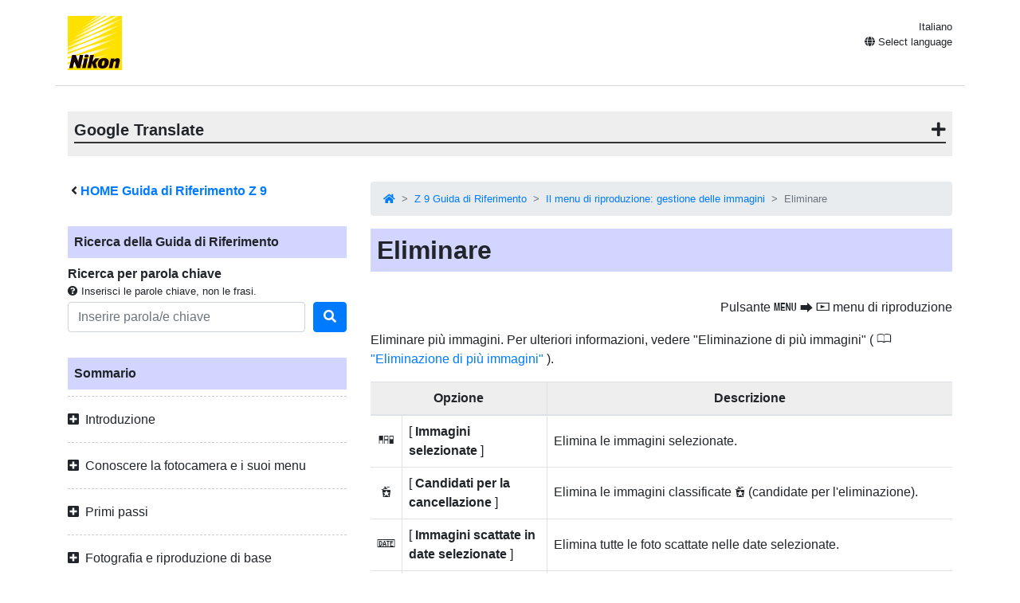

--- FILE ---
content_type: text/html
request_url: https://onlinemanual.nikonimglib.com/z9/it/pbm_delete_248.html
body_size: 97319
content:
<!doctype html>
<html lang="it-IT">
<!-- 6MO0291H-13 -->
<head>
<meta charset="utf-8">
<meta name="viewport" content="width=device-width, initial-scale=1, shrink-to-fit=no">
<meta name="referrer" content="no-referrer-when-downgrade">
<meta name="description" content="">
<meta name="author" content="Nikon Corporation">
<link rel="icon" href="../common/img/favicon.ico">
<link rel="stylesheet" href="../common/css/bootstrap.min.css" />
<link rel="stylesheet" href="../common/css/drawer.min.css" />
<link rel="stylesheet" href="../common/css/all.css" />
<link rel="stylesheet" href="../common/css/webfont.css" />
<link rel="stylesheet" href="../common/css/customize.css" />
<link rel="stylesheet" href="css/user_custom1.css" />

<title>Eliminare</title>
</head>

<body class="drawer drawer--right">
<header class="container clearfix">
<p class="float-left"><a href="https://downloadcenter.nikonimglib.com/"><img src="../common/img/logo_01.svg" alt="Nikon"></a></p>
<div class="float-right position-relative select-lang">
<p class="mt-1 mb-0 current-lang current-lang-ar">عربي</p>
<p class="text-right mt-1 mb-0 current-lang current-lang-bg">Български</p>
<p class="text-right mt-1 mb-0 current-lang current-lang-cs">Čeština</p>
<p class="text-right mt-1 mb-0 current-lang current-lang-da">Dansk</p>
<p class="text-right mt-1 mb-0 current-lang current-lang-de">Deutsch</p>
<p class="text-right mt-1 mb-0 current-lang current-lang-el">Ελληνικά</p>
<p class="text-right mt-1 mb-0 current-lang current-lang-en">English</p>
<p class="text-right mt-1 mb-0 current-lang current-lang-es">Español</p>
<p class="text-right mt-1 mb-0 current-lang current-lang-et">Eesti</p>
<p class="text-right mt-1 mb-0 current-lang current-lang-fi">Suomi</p>
<p class="text-right mt-1 mb-0 current-lang current-lang-fr">Français</p>
<p class="text-right mt-1 mb-0 current-lang current-lang-hi">हिन्दी</p>
<p class="text-right mt-1 mb-0 current-lang current-lang-hu">Magyar</p>
<p class="text-right mt-1 mb-0 current-lang current-lang-id">Indonesia</p>
<p class="text-right mt-1 mb-0 current-lang current-lang-it">Italiano</p>
<p class="text-right mt-1 mb-0 current-lang current-lang-ja">日本語</p>
<p class="text-right mt-1 mb-0 current-lang current-lang-kk">Қазақ</p>
<p class="text-right mt-1 mb-0 current-lang current-lang-ko">한글</p>
<p class="text-right mt-1 mb-0 current-lang current-lang-lt">Lietuvių</p>
<p class="text-right mt-1 mb-0 current-lang current-lang-lv">Latviski</p>
<p class="text-right mt-1 mb-0 current-lang current-lang-nl">Nederlands</p>
<p class="text-right mt-1 mb-0 current-lang current-lang-no">Norsk</p>
<p class="text-right mt-1 mb-0 current-lang current-lang-pl">Polski</p>
<p class="text-right mt-1 mb-0 current-lang current-lang-pt">Português</p>
<p class="text-right mt-1 mb-0 current-lang current-lang-ro">Română</p>
<p class="text-right mt-1 mb-0 current-lang current-lang-ru">Русский</p>
<p class="text-right mt-1 mb-0 current-lang current-lang-sk">Slovenčina</p>
<p class="text-right mt-1 mb-0 current-lang current-lang-sl">Slovenščina</p>
<!--<p class="text-right mt-1 mb-0 current-lang current-lang-sr">Srpski</p>-->
<p class="text-right mt-1 mb-0 current-lang current-lang-sr">Српски</p>
<p class="text-right mt-1 mb-0 current-lang current-lang-sv">Svenska</p>
<p class="text-right mt-1 mb-0 current-lang current-lang-th">ภาษาไทย</p>
<p class="text-right mt-1 mb-0 current-lang current-lang-tr">Türkçe</p>
<p class="text-right mt-1 mb-0 current-lang current-lang-uk">Українська</p>
<p class="text-right mt-1 mb-0 current-lang current-lang-zh-cn">简体中文</p>
<p class="text-right mt-1 mb-0 current-lang current-lang-zh-tw">繁體中文</p>
<p class="accordion_title text-right"><i class="fas fa-globe"></i> Select language</p>
<div class="list-group accordion_inner">
<a href="../ar/" class="list-group-item list-group-item-action lang-ar" style="text-align: right;">عربي</a>
<a href="../bg/" class="list-group-item list-group-item-action lang-bg">Български</a>
<a href="../cs/" class="list-group-item list-group-item-action lang-cs">Čeština</a>
<a href="../da/" class="list-group-item list-group-item-action lang-da">Dansk</a>
<a href="../de/" class="list-group-item list-group-item-action lang-de">Deutsch</a>
<a href="../el/" class="list-group-item list-group-item-action lang-el">Ελληνικά</a>
<a href="../en/" class="list-group-item list-group-item-action lang-en">English</a>
<a href="../es/" class="list-group-item list-group-item-action lang-es">Español</a>
<a href="../et/" class="list-group-item list-group-item-action lang-et">Eesti</a>
<a href="../fi/" class="list-group-item list-group-item-action lang-fi">Suomi</a>
<a href="../fr/" class="list-group-item list-group-item-action lang-fr">Français</a>
<!-- <a href="../hi/" class="list-group-item list-group-item-action lang-hi">हिन्दी</a> -->
<a href="../hu/" class="list-group-item list-group-item-action lang-hu">Magyar</a>
<a href="../id/" class="list-group-item list-group-item-action lang-id">Indonesia</a>
<a href="../it/" class="list-group-item list-group-item-action lang-it">Italiano</a>
<a href="../ja/" class="list-group-item list-group-item-action lang-ja">日本語</a>
<a href="../kk/" class="list-group-item list-group-item-action lang-kk">Қазақ</a>
<a href="../ko/" class="list-group-item list-group-item-action lang-ko">한글</a>
<a href="../lt/" class="list-group-item list-group-item-action lang-lt">Lietuvių</a>
<a href="../lv/" class="list-group-item list-group-item-action lang-lv">Latviski</a>
<a href="../nl/" class="list-group-item list-group-item-action lang-nl">Nederlands</a>
<a href="../no/" class="list-group-item list-group-item-action lang-no">Norsk</a>
<a href="../pl/" class="list-group-item list-group-item-action lang-pl">Polski</a>
<a href="../pt/" class="list-group-item list-group-item-action lang-pt">Português</a>
<a href="../ro/" class="list-group-item list-group-item-action lang-ro">Română</a>
<a href="../ru/" class="list-group-item list-group-item-action lang-ru">Русский</a>
<a href="../sk/" class="list-group-item list-group-item-action lang-sk">Slovenčina</a>
<a href="../sl/" class="list-group-item list-group-item-action lang-sl">Slovenščina</a>
<!-- <a href="../sr/" class="list-group-item list-group-item-action lang-sr">Srpski</a> -->
<a href="../sr/" class="list-group-item list-group-item-action lang-sr">Српски</a>
<a href="../sv/" class="list-group-item list-group-item-action lang-sv">Svenska</a>
<!-- <a href="../th/" class="list-group-item list-group-item-action lang-th">ภาษาไทย</a> -->
<a href="../tr/" class="list-group-item list-group-item-action lang-tr">Türkçe</a>
<!-- <a href="../uk/" class="list-group-item list-group-item-action lang-uk">Українська</a> -->
<a href="../zh-cn-prc/" class="list-group-item list-group-item-action lang-zh-cn-prc">简体中文（面向中国大陆用户）</a>
<a href="../zh-cn/" class="list-group-item list-group-item-action lang-zh-cn">简体中文（面向亚洲用户，不包括中国大陆用户）</a>
<a href="../zh-tw/" class="list-group-item list-group-item-action lang-zh-tw">繁體中文</a>
</div>
</div>
<button type="button" class="drawer-toggle drawer-hamburger d-lg-none">
<span class="sr-only">toggle navigation</span>
<span class="drawer-hamburger-icon"></span>
</button>
</header>

<nav class="drawer-nav d-lg-none toc">
<div class="nav-search-item">
<p class="text-bold" style="padding-left: 1rem; text-indent: -0.375rem;"><i class="fas fa-angle-left"></i>&nbsp;<a href="index.html">HOME Guida di Riferimento <span class="product">Z&nbsp;9</span></a></p>
<p class="search-title">Ricerca della Guida di Riferimento</p>
<p class="text-bold mb-0">Ricerca per parola chiave</p>
<p class="small mb-1"><i class="fas fa-question-circle"></i>&nbsp;Inserisci le parole chiave, non le frasi.</p>
<form class="mb-3" id="commonSearch" role="search" name="commonSearch" action="search_result.html" method="get">
<div class="form-row align-items-center">
<div class="col-auto flex-grow-1">
<input class="form-control mr-sm-2" type="text" placeholder="Inserire parola/e chiave" aria-label="Search" name="q" value="">
<input type="hidden" value="0" name="offset" >
</div>
<div class="col-auto">
<button class="btn btn-primary my-2 my-sm-0" onClick="offsetReset();" type="submit" title="Ricerca"><i class="fas fa-search"></i></button>
</div>
</div>
</form>
</div>

<p class="toc-title">Sommario</p>
<p class="accordion_title nav00">Introduzione</p>
<ul class="accordion_inner">
<li class="nav00_01"><a href="when_your_first_photo_cant_wait_1.html">Quando la tua prima foto non può aspettare</a></li>
<li class="nav00_02"><a href="package_contents_2.html">Contenuto del pacco</a></li>
<li class="nav00_03"><a href="about_this_document_3.html">Informazioni su questo documento</a></li>
<li class="nav00_04"><a href="for_your_safety_4.html">Informazioni di sicurezza</a></li>
<li class="nav00_05"><a href="notices_5.html">Avvisi</a></li>
</ul>
<p class="accordion_title nav01">Conoscere la fotocamera e i suoi menu</p>
<ul class="accordion_inner">
<li class="nav01_01"><a href="parts_of_the_camera_7.html">Parti della fotocamera</a></li>
<li class="nav01_02"><a href="the_menus_8.html">I Menù</a></li>
</ul>
<p class="accordion_title nav02">Primi passi</p>
<ul class="accordion_inner">
<li class="nav02_01"><a href="attaching_the_strap_10.html">Attaccare la cinghia</a></li>
<li class="nav02_02"><a href="charging_the_battery_11.html">Carica della batteria</a></li>
<li class="nav02_03"><a href="inserting_the_battery_12.html">Inserimento della batteria</a></li>
<li class="nav02_04"><a href="inserting_memory_cards_13.html">Inserimento delle schede di memoria</a></li>
<li class="nav02_05"><a href="attaching_a_lens_14.html">Collegamento di una lente</a></li>
<li class="nav02_06"><a href="camera_setup_15.html">Configurazione della fotocamera</a></li>
</ul>
<p class="accordion_title nav03">Fotografia e riproduzione di base</p>
<ul class="accordion_inner">
<li class="nav03_01"><a href="taking_photographs_17.html">Scattare fotografie</a></li>
<li class="nav03_02"><a href="shooting_videos_18.html">Riprese video</a></li>
<li class="nav03_03"><a href="playback_19.html">Riproduzione</a></li>
</ul>
<p class="accordion_title nav04">Impostazioni di scatto</p>
<ul class="accordion_inner">
<li class="nav04_01"><a href="image_area_quality_and_size_21.html">Opzioni di registrazione delle immagini (area dell'immagine, qualità e dimensione)</a></li>
<li class="nav04_02"><a href="focus_22.html">Messa a fuoco</a></li>
<li class="nav04_03"><a href="exposure_23.html">Esposizione</a></li>
<li class="nav04_04"><a href="release_mode_24.html">Modalità di rilascio</a></li>
<li class="nav04_05"><a href="iso_sensitivity_25.html">Sensibilità ISO</a></li>
<li class="nav04_06"><a href="white_balance_26.html">Bilanciamento del bianco</a></li>
<li class="nav04_07"><a href="bracketing_27.html">Bracketing</a></li>
<li class="nav04_08"><a href="picture_controls_28.html">Controlli immagine</a></li>
<li class="nav04_09"><a href="location_data_29.html">Dati sulla posizione</a></li>
<li class="nav04_10"><a href="two-button_reset_30.html">Reset a due pulsanti</a></li>
</ul>
<p class="accordion_title nav05">Registrazione video</p>
<ul class="accordion_inner">
<li class="nav05_01"><a href="video_file_types_32.html">Tipi di file video</a></li>
<li class="nav05_02"><a href="video_frame_size_and_rate_options_33.html">Opzioni di dimensione e frequenza dei fotogrammi video</a></li>
<li class="nav05_03"><a href="video_image_area_options_34.html">Opzioni area immagine video</a></li>
<li class="nav05_04"><a href="points_to_note_when_filming_videos_35.html">Punti da notare durante le riprese di video</a></li>
<li class="nav05_05"><a href="raw_video_36.html">Video RAW</a></li>
<li class="nav05_06"><a href="recording_hlg_video_37.html">Registrazione video HLG</a></li>
<li class="nav05_07"><a href="recording_n-log_video_38.html">Registrazione video N-Log</a></li>
<li class="nav05_08"><a href="hi_res_zoom_39.html">Zoom ad alta risoluzione</a></li>
</ul>
<p class="accordion_title nav06">Visualizzazione e ritocco di immagini</p>
<ul class="accordion_inner">
<li class="nav06_01"><a href="viewing_pictures_41.html">Visualizzazione delle immagini</a></li>
<li class="nav06_02"><a href="photo_information_42.html">Informazioni sulla foto</a></li>
<li class="nav06_03"><a href="the_i_button_playback_mode _43.html">Il pulsante  <span class="z19jaicn1" id="">   i  </span>  (modalità di riproduzione)</a></li>
<li class="nav06_04"><a href="playback_zoom_44.html">Zoom di riproduzione</a></li>
<li class="nav06_05"><a href="protecting_pictures_from_deletion_45.html">Protezione delle immagini dalla cancellazione</a></li>
<li class="nav06_06"><a href="rating_pictures_46.html">Foto di valutazione</a></li>
<li class="nav06_07"><a href="selecting_pictures_for_upload_47.html">Selezione delle immagini da caricare</a></li>
<li class="nav06_08"><a href="filtered_playback_48.html">Riproduzione filtrata</a></li>
<li class="nav06_09"><a href="viewing_slide_shows_49.html">Visualizzazione delle presentazioni</a></li>
<li class="nav06_10"><a href="deleting_pictures_50.html">Eliminazione di immagini</a></li>
<li class="nav06_11"><a href="creating_retouched_copies_51.html">Creazione di copie ritoccate</a></li>
<li class="nav06_12"><a href="editing_videos_52.html">Montaggio di video</a></li>
</ul>
<p class="accordion_title nav07">Memo vocali</p>
<ul class="accordion_inner">
<li class="nav07_01"><a href="recording_voice_memos_54.html">Registrazione di promemoria vocali</a></li>
<li class="nav07_02"><a href="playing_voice_memos_55.html">Riproduzione di memo vocali</a></li>
</ul>
<p class="accordion_title nav08">Collegamento a TV e registratori HDMI</p>
<ul class="accordion_inner">
<li class="nav08_01"><a href="connecting_to_hdmi_devices_57.html">Collegamento a dispositivi HDMI</a></li>
<li class="nav08_02"><a href="tvs_58.html">TV</a></li>
<li class="nav08_03"><a href="recorders_59.html">Registratori</a></li>
</ul>
<p class="accordion_title nav09">Collegamento a dispositivi intelligenti</p>
<ul class="accordion_inner">
<li class="nav09_01"><a href="the_snapbridge_app_61.html">L'app SnapBridge</a></li>
<li class="nav09_02"><a href="wireless_connections_62.html">Connessioni wireless</a></li>
</ul>
<p class="accordion_title nav10">Connessione a computer o server FTP</p>
<ul class="accordion_inner">
<li class="nav10_01"><a href="making_the_connection_64.html">Effettuare la connessione</a></li>
<li class="nav10_02"><a href="computers_connecting_via_usb_65.html">Computer: connessione tramite USB</a></li>
<li class="nav10_03"><a href="computers_connecting_via_ethernet_or_wireless_lan_66.html">Computer: connessione tramite Ethernet o LAN wireless</a></li>
<li class="nav10_04"><a href="ftp_servers_connecting_via_ethernet_or_wlan_67.html">Server FTP : connessione tramite Ethernet o LAN wireless</a></li>
<li class="nav10_05"><a href="troubleshooting_wlan_and_ethernet_connections_68.html">Risoluzione dei problemi delle connessioni LAN wireless ed Ethernet</a></li>
</ul>
<p class="accordion_title nav11">Collegamento ad altre fotocamere</p>
<ul class="accordion_inner">
<li class="nav11_01"><a href="what_inter-camera_connections_can_do_for_you_70.html">Cosa possono fare per te le connessioni inter-camera</a></li>
<li class="nav11_02"><a href="synchronized_release_71.html">Rilascio sincronizzato</a></li>
<li class="nav11_03"><a href="synchronizing_camera_clocks_72.html">Sincronizzazione degli orologi della fotocamera</a></li>
</ul>
<p class="accordion_title nav12">Fotografia con flash</p>
<ul class="accordion_inner">
<li class="nav12_01"><a href="on-camera_versus_remote_74.html">"Sulla fotocamera" rispetto a "Remoto"</a></li>
<li class="nav12_02"><a href="using_an_on-camera_flash_75.html">Utilizzo di un flash sulla fotocamera</a></li>
<li class="nav12_03"><a href="flash_control_mode_76.html">Modalità di controllo del flash</a></li>
<li class="nav12_04"><a href="flash_modes_77.html">Modalità flash</a></li>
<li class="nav12_05"><a href="flash_compensation_78.html">Compensazione flash</a></li>
<li class="nav12_06"><a href="fv_lock_79.html">Blocco FV</a></li>
</ul>
<p class="accordion_title nav13">Fotografia con flash a distanza</p>
<ul class="accordion_inner">
<li class="nav13_01"><a href="what_is_remote_flash_photography_81.html">Che cos'è la fotografia con flash remoto?</a></li>
<li class="nav13_02"><a href="radio_awl_82.html">Radio AWL</a></li>
<li class="nav13_03"><a href="optical_awl_83.html">AWL ottico</a></li>
</ul>
<p class="accordion_title nav14">Menu di ripresa foto: opzioni di ripresa</p>
<ul class="accordion_inner">
<li class="nav14_01"><a href="psm_about_85.html">Il menu del servizio fotografico</a></li>
<li class="nav14_02"><a href="psm_shooting_menu_bank_86.html">Banco menu di tiro</a></li>
<li class="nav14_03"><a href="psm_extended_menu_banks_87.html">Banche di menu estese</a></li>
<li class="nav14_04"><a href="psm_storage_folder_88.html">Cartella di archiviazione</a></li>
<li class="nav14_05"><a href="psm_file_naming_89.html">Denominazione file</a></li>
<li class="nav14_06"><a href="psm_role_played_by_card_in_slot_2_90.html">Ruolo svolto dalla carta nello slot 2</a></li>
<li class="nav14_07"><a href="psm_image_area_91.html">Area dell'immagine</a></li>
<li class="nav14_08"><a href="psm_image_quality_92.html">Impostazioni di qualità dell'immagine</a></li>
<li class="nav14_09"><a href="psm_image_size_93.html">Impostazioni dimensione immagine</a></li>
<li class="nav14_10"><a href="psm_raw_recording_94.html">Registrazione RAW</a></li>
<li class="nav14_11"><a href="psm_iso_sensitivity_settings_95.html">Impostazioni di sensibilità ISO</a></li>
<li class="nav14_12"><a href="psm_white_balance_96.html">Bilanciamento del bianco</a></li>
<li class="nav14_13"><a href="psm_set_picture_control_97.html">Imposta Picture Control</a></li>
<li class="nav14_14"><a href="psm_manage_picture_control_98.html">Gestisci Picture Control</a></li>
<li class="nav14_15"><a href="psm_color_space_99.html">Spazio colore</a></li>
<li class="nav14_16"><a href="psm_active_d-lighting_100.html">D‑Lighting attivo</a></li>
<li class="nav14_17"><a href="psm_long_exposure_nr_101.html">Esposizione lunga NR</a></li>
<li class="nav14_18"><a href="psm_high_iso_nr_mode_102.html">Modalità NR ISO elevato</a></li>
<li class="nav14_19"><a href="psm_high_iso_nr_103.html">Riduzione del rumore ISO elevata</a></li>
<li class="nav14_20"><a href="psm_vignette_control_104.html">Controllo vignettatura</a></li>
<li class="nav14_21"><a href="psm_diffraction_compensation_105.html">Compensazione della diffrazione</a></li>
<li class="nav14_22"><a href="psm_auto_distortion_control_106.html">Controllo automatico della distorsione</a></li>
<li class="nav14_23"><a href="psm_skin_softening_107.html">Ammorbidente per la pelle</a></li>
<li class="nav14_24"><a href="psm_portrait_impression_balance_108.html">Equilibrio dell'impressione del ritratto</a></li>
<li class="nav14_25"><a href="psm_photo_flicker_reduction_109.html">Riduzione dello sfarfallio delle foto</a></li>
<li class="nav14_26"><a href="psm_high_frequency_flicker_reduction_110.html">Riduzione dello sfarfallio ad alta frequenza</a></li>
<li class="nav14_27"><a href="psm_metering_111.html">Misurazione</a></li>
<li class="nav14_28"><a href="psm_flash_control_112.html">Controllo del flash</a></li>
<li class="nav14_29"><a href="psm_focus_mode_113.html">Modalità messa a fuoco</a></li>
<li class="nav14_30"><a href="psm_af-area_mode_114.html">Modalità area AF</a></li>
<li class="nav14_31"><a href="psm_af_subject_detection_options_115.html">Opzioni di rilevamento soggetto AF</a></li>
<li class="nav14_32"><a href="psm_vibration_reduction_116.html">Riduzione delle vibrazioni</a></li>
<li class="nav14_33"><a href="psm_auto_bracketing_117.html">Bracketing automatico</a></li>
<li class="nav14_34"><a href="psm_multiple_exposure_118.html">Esposizione multipla</a></li>
<li class="nav14_35"><a href="psm_hdr_overlay_119.html">Sovrapposizione HDR</a></li>
<li class="nav14_36"><a href="psm_interval_timer_shooting_120.html">Tiro a intervalli</a></li>
<li class="nav14_37"><a href="psm_focus_shift_shooting_121.html">Scatto con spostamento della messa a fuoco</a></li>
<li class="nav14_38"><a href="psm_time-lapse_video_122.html">Video time-lapse</a></li>
<li class="nav14_39"><a href="psm_auto_capture_123.html">Cattura automatica</a></li>
</ul>
<p class="accordion_title nav15">Il menu di registrazione video: Opzioni di registrazione video</p>
<ul class="accordion_inner">
<li class="nav15_01"><a href="vrm_about_125.html">Menu di registrazione video</a></li>
<li class="nav15_02"><a href="vrm_shooting_menu_bank_126.html">Banco menu di tiro</a></li>
<li class="nav15_03"><a href="vrm_extended_menu_banks_127.html">Banche di menu estese</a></li>
<li class="nav15_04"><a href="vrm_storage_folder_128.html">Cartella di archiviazione</a></li>
<li class="nav15_05"><a href="vrm_file_naming_129.html">Denominazione file</a></li>
<li class="nav15_06"><a href="vrm_destination_130.html">Destinazione</a></li>
<li class="nav15_07"><a href="vrm_video_file_type_131.html">Tipo di file video</a></li>
<li class="nav15_08"><a href="vrm_frame_size_frame_rate_132.html">Dimensione fotogramma/Frequenza fotogramma</a></li>
<li class="nav15_09"><a href="vrm_video_quality_n-raw_133.html">Qualità video ( N-RAW )</a></li>
<li class="nav15_10"><a href="vrm_image_area_134.html">Area dell'immagine</a></li>
<li class="nav15_11"><a href="vrm_extended_oversampling_135.html">Sovracampionamento esteso</a></li>
<li class="nav15_12"><a href="vrm_iso_sensitivity_settings_136.html">Impostazioni di sensibilità ISO</a></li>
<li class="nav15_13"><a href="vrm_white_balance_137.html">Bilanciamento del bianco</a></li>
<li class="nav15_14"><a href="vrm_set_picture_control_138.html">Imposta Picture Control</a></li>
<li class="nav15_15"><a href="vrm_manage_picture_control_139.html">Gestisci Picture Control</a></li>
<li class="nav15_16"><a href="vrm_hlg_quality_140.html">Qualità GLG</a></li>
<li class="nav15_17"><a href="vrm_active_d-lighting_141.html">D‑Lighting attivo</a></li>
<li class="nav15_18"><a href="vrm_high_iso_nr_142.html">Riduzione del rumore ISO elevata</a></li>
<li class="nav15_19"><a href="vrm_vignette_control_143.html">Controllo vignettatura</a></li>
<li class="nav15_20"><a href="vrm_diffraction_compensation_144.html">Compensazione della diffrazione</a></li>
<li class="nav15_21"><a href="vrm_auto_distortion_control_145.html">Controllo automatico della distorsione</a></li>
<li class="nav15_22"><a href="vrm_skin_softening_146.html">Ammorbidente per la pelle</a></li>
<li class="nav15_23"><a href="vrm_portrait_impression_balance_147.html">Equilibrio dell'impressione del ritratto</a></li>
<li class="nav15_24"><a href="vrm_video_flicker_reduction_148.html">Riduzione dello sfarfallio video</a></li>
<li class="nav15_25"><a href="vrm_high_frequency_flicker_reduction_149.html">Riduzione dello sfarfallio ad alta frequenza</a></li>
<li class="nav15_26"><a href="vrm_metering_150.html">Misurazione</a></li>
<li class="nav15_27"><a href="vrm_focus_mode_151.html">Modalità messa a fuoco</a></li>
<li class="nav15_28"><a href="vrm_af-area_mode_152.html">Modalità area AF</a></li>
<li class="nav15_29"><a href="vrm_af_subject_detection_options_153.html">Opzioni di rilevamento soggetto AF</a></li>
<li class="nav15_30"><a href="vrm_vibration_reduction_154.html">Riduzione delle vibrazioni</a></li>
<li class="nav15_31"><a href="vrm_electronic_vr_155.html">VR elettronica</a></li>
<li class="nav15_32"><a href="vrm_microphone_sensitivity_156.html">Sensibilità del microfono</a></li>
<li class="nav15_33"><a href="vrm_attenuator_157.html">Attenuatore</a></li>
<li class="nav15_34"><a href="vrm_frequency_response_158.html">Risposta in frequenza</a></li>
<li class="nav15_35"><a href="vrm_wind_noise_reduction_159.html">Riduzione del rumore del vento</a></li>
<li class="nav15_36"><a href="vrm_mic_jack_plug-in_power_160.html">Alimentazione plug-in jack per microfono</a></li>
<li class="nav15_37"><a href="vrm_headphone_volume_161.html">Volume cuffie</a></li>
<li class="nav15_38"><a href="vrm_timecode_162.html">Codice temporale</a></li>
<li class="nav15_39"><a href="vrm_external_rec_cntrl_hdmi_163.html">Rec. esterno Controllo ( HDMI )</a></li>
<li class="nav15_40"><a href="vrm_hi_res_zoom_164.html">Zoom ad alta risoluzione</a></li>
<li class="nav15_41"><a href="vrm_auto_capture_165.html">Cattura automatica</a></li>
</ul>
<p class="accordion_title nav16">Impostazioni personalizzate: regolazione fine delle impostazioni della fotocamera</p>
<ul class="accordion_inner">
<li class="nav16_01"><a href="csm_about_167.html">Menu Impostazioni personalizzate</a></li>
<li class="nav16_02"><a href="csm_custom_settings_bank_168.html">Banca impostazioni personalizzate</a></li>
<li class="nav16_03"><a href="csma_af-c_priority_selection_169.html">a1: Selezione priorità AF-C</a></li>
<li class="nav16_04"><a href="csma_af-s_priority_selection_170.html">a2: Selezione priorità AF-S</a></li>
<li class="nav16_05"><a href="csma_focus_tracking_with_lock-on_171.html">a3: Focus Tracking con Lock-On</a></li>
<li class="nav16_06"><a href="csma_focus_points_used_172.html">a4: Punti AF utilizzati</a></li>
<li class="nav16_07"><a href="csma_store_points_by_orientation_173.html">a5: Memorizza punti per orientamento</a></li>
<li class="nav16_08"><a href="csma_af_activation_174.html">a6: Attivazione AF</a></li>
<li class="nav16_09"><a href="csma_focus_point_persistence_175.html">a7: Persistenza del punto focale</a></li>
<li class="nav16_10"><a href="csma_limit_af-area_mode_selection_176.html">a8: Limita selezione modo area AF</a></li>
<li class="nav16_11"><a href="csma_focus_mode_restrictions_177.html">a9: Restrizioni della modalità di messa a fuoco</a></li>
<li class="nav16_12"><a href="csma_focus_point_wrap-around_178.html">a10: Avvolgimento del punto di messa a fuoco</a></li>
<li class="nav16_13"><a href="csma_focus_point_display_179.html">a11: Visualizzazione del punto di messa a fuoco</a></li>
<li class="nav16_14"><a href="csma_built-in_af-assist_illuminator_180.html">a12: Illuminatore AF-Assist integrato</a></li>
<li class="nav16_15"><a href="csma_focus_peaking_181.html">a13: Focus peaking</a></li>
<li class="nav16_16"><a href="csma_max_aperture_lv_during_mf_182.html">a14: Apertura massima Lv durante MF</a></li>
<li class="nav16_17"><a href="csma_focus_point_selection_speed_183.html">a15: Velocità di selezione del punto di messa a fuoco</a></li>
<li class="nav16_18"><a href="csma_manual_focus_ring_in_af_mode_184.html">a16: Anello di messa a fuoco manuale in modalità AF</a></li>
<li class="nav16_19"><a href="csmb_iso_sensitivity_step_value_185.html">b1: valore del passo della sensibilità ISO</a></li>
<li class="nav16_20"><a href="csmb_ev_steps_for_exposure_cntrl_186.html">b2: EV Steps for Exposure Cntrl</a></li>
<li class="nav16_21"><a href="csmb_easy_exposure_compensation_187.html">b3: Compensazione facile dell'esposizione</a></li>
<li class="nav16_22"><a href="csmb_matrix_metering_face_detection_188.html">b4: Misurazione Matrix Rilevamento volti</a></li>
<li class="nav16_23"><a href="csmb_center-weighted_area_189.html">b5: Area ponderata al centro</a></li>
<li class="nav16_24"><a href="csmb_fine-tune_optimal_exposure_190.html">b6: Ottimizzazione dell'esposizione ottimale</a></li>
<li class="nav16_25"><a href="csmb_keep_exp_when_f_changes_191.html">b7: Mantieni Esp. Quando f/ Cambia</a></li>
<li class="nav16_26"><a href="csmc_shutter-release_button_ae-l_192.html">c1: pulsante di scatto AE-L</a></li>
<li class="nav16_27"><a href="csmc_self-timer_193.html">c2: Autoscatto</a></li>
<li class="nav16_28"><a href="csmc_power_off_delay_194.html">c3: Ritardo spegnimento</a></li>
<li class="nav16_29"><a href="csmd_continuous_shooting_speed_195.html">d1: velocità di scatto continuo</a></li>
<li class="nav16_30"><a href="csmd_maximum_shots_per_burst_196.html">d2: Numero massimo di colpi per raffica</a></li>
<li class="nav16_31"><a href="csmd_limit_release_mode_selection_197.html">d3: Selezione della modalità di rilascio limite</a></li>
<li class="nav16_32"><a href="csmd_pre-release_capture_options_198.html">d4: Opzioni di acquisizione pre-rilascio</a></li>
<li class="nav16_33"><a href="csmd_sync_release_mode_options_199.html">d5: Sincronizzazione. Opzioni della modalità di rilascio</a></li>
<li class="nav16_34"><a href="csmd_exposure_delay_mode_200.html">d6: Modalità di ritardo dell'esposizione</a></li>
<li class="nav16_35"><a href="csmd_extended_shutter_speeds_m_201.html">d7: Tempi di posa estesi (M)</a></li>
<li class="nav16_36"><a href="csmd_limit_selectable_image_area_202.html">d8: Limita l'area dell'immagine selezionabile</a></li>
<li class="nav16_37"><a href="csmd_file_number_sequence_203.html">d9: Sequenza numerica dei file</a></li>
<li class="nav16_38"><a href="csmd_view_mode_photo_lv_204.html">d10: Modalità di visualizzazione (Foto Lv)</a></li>
<li class="nav16_39"><a href="csmd_starlight_view_photo_lv_205.html">d11: Vista delle stelle (Foto Lv)</a></li>
<li class="nav16_40"><a href="csmd_warm_display_colors_206.html">d12: Colori caldi dello schermo</a></li>
<li class="nav16_41"><a href="csmd_lcd_ illumination_207.html">d13: Illuminazione LCD</a></li>
<li class="nav16_42"><a href="csmd_view_all_in_continuous_mode_208.html">d14: Display acceso durante la raffica</a></li>
<li class="nav16_43"><a href="csmd_release_timing_indicator_209.html">d15: Indicatore di temporizzazione del rilascio</a></li>
<li class="nav16_44"><a href="csmd_image_frame_210.html">d16: Cornice dell'immagine</a></li>
<li class="nav16_45"><a href="csmd_grid_type_211.html">d17: Tipo di griglia</a></li>
<li class="nav16_46"><a href="csmd_virtual_horizon_type_212.html">d18: Tipo di orizzonte virtuale</a></li>
<li class="nav16_47"><a href="csmd_half-press_to_cancel_zoom_mf_213.html">d19: Premere a metà per annullare lo zoom (MF)</a></li>
<li class="nav16_48"><a href="csmd_custom_monitor_shooting_display_214.html">d20: Monitor personalizzato per la visualizzazione delle riprese</a></li>
<li class="nav16_49"><a href="csmd_custom_viewfinder_shooting_display_215.html">d21: Visualizzazione personalizzata dello scatto tramite mirino</a></li>
<li class="nav16_50"><a href="csmd_high_fps_viewfinder_display_216.html">d22: Display del mirino ad alta risoluzione FPS</a></li>
<li class="nav16_51"><a href="csme_flash_sync_speed_217.html">e1: velocità di sincronizzazione flash</a></li>
<li class="nav16_52"><a href="csme_flash_shutter_speed_218.html">e2: velocità dell'otturatore del flash</a></li>
<li class="nav16_53"><a href="csme_exposure_comp_for_flash_219.html">e3: Comp. esposizione. per Flash</a></li>
<li class="nav16_54"><a href="csme_auto_flash_iso_sensitivity_control_220.html">e4: Controllo sensibilità ISO <span class="z19jaicn5" id="" translate="no">c</span> automatico</a></li>
<li class="nav16_55"><a href="csme_modeling_flash_221.html">e5: Flash di modellazione</a></li>
<li class="nav16_56"><a href="csme_auto_bracketing_mode_m_222.html">e6: Bracketing automatico (modo M)</a></li>
<li class="nav16_57"><a href="csme_bracketing_order_223.html">e7: Ordine di parentesi</a></li>
<li class="nav16_58"><a href="csme_flash_burst_priority_224.html">e8: Priorità Flash Burst</a></li>
<li class="nav16_59"><a href="csmf_customize_i_menu_225.html">f1: Personalizza il menu i</a></li>
<li class="nav16_60"><a href="csmf_custom_controls_shooting_226.html">f2: Controlli personalizzati (ripresa)</a></li>
<li class="nav16_61"><a href="csmf_custom_controls_playback_227.html">f3: Controlli personalizzati (riproduzione)</a></li>
<li class="nav16_62"><a href="csmf_control_lock_228.html">f4: Blocco comandi</a></li>
<li class="nav16_63"><a href="csmf_reverse_dial_rotation_229.html">f5: rotazione inversa del quadrante</a></li>
<li class="nav16_64"><a href="csmf_release_button_to_use_dial_230.html">f6: Rilascia il pulsante per usare la ghiera</a></li>
<li class="nav16_65"><a href="csmf_reverse_indicators_231.html">f7: Indicatori inversi</a></li>
<li class="nav16_66"><a href="csmf_reverse_ring_for_focus_232.html">f8: ghiera inversa per la messa a fuoco</a></li>
<li class="nav16_67"><a href="csmf_focus_ring_rotation_range_233.html">f9: Intervallo di rotazione dell'anello di messa a fuoco</a></li>
<li class="nav16_68"><a href="csmf_zoom_ring_control_pz_234.html">f10: Controllo dell'anello dello zoom (obiettivo PZ)</a></li>
<li class="nav16_69"><a href="csmf_power_zoom_pz_button_options_235.html">f11: Assegna zoom potente</a></li>
<li class="nav16_70"><a href="csmf_control_ring_response_236.html">f12: Risposta dell'anello di controllo</a></li>
<li class="nav16_71"><a href="csmf_switch_focus_control_ring_roles_237.html">f13: Cambia i ruoli dell'anello di messa a fuoco/controllo</a></li>
<li class="nav16_72"><a href="csmf_full-frame_playback_flicks_238.html">f14: Riproduzione a pieno formato con movimenti rapidi</a></li>
<li class="nav16_73"><a href="csmf_prefer_sub-selector_center_239.html">f15: Preferisci il centro del sotto-selettore</a></li>
<li class="nav16_74"><a href="csmg_customize_i_menu_240.html">g1: Personalizza il menu  <span class="z19jaicn7" id="">   i  </span></a></li>
<li class="nav16_75"><a href="csmg_custom_controls_241.html">g2: controlli personalizzati</a></li>
<li class="nav16_76"><a href="csmg_control_lock_242.html">g3: Blocco comandi</a></li>
<li class="nav16_77"><a href="csmg_limit_af-area_mode_selection_243.html">g4: Limita la selezione del modo area AF</a></li>
<li class="nav16_78"><a href="csmg_focus_mode_restrictions_244.html">g5: Limitazioni della modalità di messa a fuoco</a></li>
<li class="nav16_79"><a href="csmg_af_speed_245.html">g6: Velocità AF</a></li>
<li class="nav16_80"><a href="csmg_af_tracking_sensitivity_246.html">g7: Sensibilità tracking AF</a></li>
<li class="nav16_81"><a href="csmg_hi_res_zoom_speed_247.html">g8: Velocità dello zoom ad alta risoluzione</a></li>
<li class="nav16_82"><a href="csmg_power_zoom_pz_button_options_248.html">g9: Assegna zoom potente</a></li>
<li class="nav16_83"><a href="csmg_power_hires_zoom_collab_249.html">g10: Collaborazione Zoom ad alta risoluzione/potenza</a></li>
<li class="nav16_84"><a href="csmg_fine_iso_control_mode_m_250.html">g11: Controllo ISO fine (modalità M)</a></li>
<li class="nav16_85"><a href="csmg_extended_shutter_speeds_mode_m_251.html">g12: Velocità di otturazione estese (modalità M)</a></li>
<li class="nav16_86"><a href="csmg_shutter_mode_252.html">g13: Modalità otturatore</a></li>
<li class="nav16_87"><a href="csmg_view_assist_253.html">g14: Assistenza alla visualizzazione</a></li>
<li class="nav16_88"><a href="csmg_zebra_pattern_254.html">g15: Motivo zebrato</a></li>
<li class="nav16_89"><a href="csmg_limit_zebra_pattern_tone_range_255.html">g16: Limita la gamma di toni del motivo zebra</a></li>
<li class="nav16_90"><a href="csmg_grid_type_256.html">g17: Tipo di griglia</a></li>
<li class="nav16_91"><a href="csmg_brightness_information_display_257.html">g18: Visualizzazione delle informazioni sulla luminosità</a></li>
<li class="nav16_92"><a href="csmg_half-press_to_cancel_zoom_mf_258.html">g19: Premere a metà per annullare lo zoom (MF)</a></li>
<li class="nav16_93"><a href="csmg_custom_monitor_shooting_display_259.html">g20: Monitor personalizzato per la visualizzazione delle riprese</a></li>
<li class="nav16_94"><a href="csmg_custom_viewfinder_shooting_display_260.html">g21: Visualizzazione personalizzata dello scatto tramite mirino</a></li>
<li class="nav16_95"><a href="csmg_red_rec_frame_indicator_261.html">g22: Indicatore rosso del frame REC</a></li>
</ul>
<p class="accordion_title nav17">Il menu di riproduzione: gestione delle immagini</p>
<ul class="accordion_inner">
<li class="nav17_01"><a href="pbm_about_263.html">Menu di riproduzione</a></li>
<li class="nav17_02"><a href="pbm_delete_264.html">Eliminare</a></li>
<li class="nav17_03"><a href="pbm_playback_folder_265.html">Cartella di riproduzione</a></li>
<li class="nav17_04"><a href="pbm_playback_display_options_266.html">Opzioni di visualizzazione della riproduzione</a></li>
<li class="nav17_05"><a href="pbm_delete_pictures_from_both_slots_267.html">Elimina le immagini da entrambi gli slot</a></li>
<li class="nav17_06"><a href="pbm_dual-format_recording_pb_slot_268.html">Slot PB per la registrazione a doppio formato</a></li>
<li class="nav17_07"><a href="pbm_filtered_playback_criteria_269.html">Criteri di riproduzione filtrata</a></li>
<li class="nav17_08"><a href="pbm_series_playback_270.html">Riproduzione in serie</a></li>
<li class="nav17_09"><a href="pbm_picture_review_271.html">Recensione di immagini</a></li>
<li class="nav17_10"><a href="pbm_after_delete_272.html">Dopo l'eliminazione</a></li>
<li class="nav17_11"><a href="pbm_after_burst_show_273.html">Dopo Burst, spettacolo</a></li>
<li class="nav17_12"><a href="pbm_auto_image_rotation_274.html">Registra l'orientamento della telecamera</a></li>
<li class="nav17_13"><a href="pbm_auto-rotate_pictures_275.html">Rotazione automatica delle immagini</a></li>
<li class="nav17_14"><a href="pbm_copy_images_276.html">Copia immagine/i</a></li>
</ul>
<p class="accordion_title nav18">Il menu di configurazione: configurazione della fotocamera</p>
<ul class="accordion_inner">
<li class="nav18_01"><a href="sum_about_278.html">Menu di configurazione</a></li>
<li class="nav18_02"><a href="sum_format_memory_card_279.html">Formatta la scheda di memoria</a></li>
<li class="nav18_03"><a href="sum_language_280.html">Lingua</a></li>
<li class="nav18_04"><a href="sum_time_zone_and_date_281.html">Fuso orario e data</a></li>
<li class="nav18_05"><a href="sum_monitor_brightness_282.html">Monitorare la luminosità</a></li>
<li class="nav18_06"><a href="sum_monitor_color_balance_283.html">Monitorare il bilanciamento del colore</a></li>
<li class="nav18_07"><a href="sum_viewfinder_brightness_284.html">Luminosità del mirino</a></li>
<li class="nav18_08"><a href="sum_viewfinder_color_balance_285.html">Bilanciamento del colore del mirino</a></li>
<li class="nav18_09"><a href="sum_finder_display_size_photo_lv_286.html">Dimensioni del display del mirino</a></li>
<li class="nav18_10"><a href="sum_limit_monitor_mode_selection_287.html">Limita la selezione della modalità di monitoraggio</a></li>
<li class="nav18_11"><a href="sum_auto_rotate_info_display_288.html">Visualizzazione delle informazioni con rotazione automatica</a></li>
<li class="nav18_12"><a href="sum_af_fine-tuning_options_289.html">Opzioni di regolazione fine AF</a></li>
<li class="nav18_13"><a href="sum_non-cpu_lens_data_290.html">Dati dell'obiettivo non CPU</a></li>
<li class="nav18_14"><a href="sum_distance_units_291.html">Unità di distanza</a></li>
<li class="nav18_15"><a href="sum_save_focus_position_292.html">Salva posizione focale</a></li>
<li class="nav18_16"><a href="sum_save_zoom_position_pz_lenses_293.html">Salva posizione zoom (obiettivi PZ)</a></li>
<li class="nav18_17"><a href="sum_auto_temperature_cutout_294.html">Taglio automatico della temperatura</a></li>
<li class="nav18_18"><a href="sum_sensor_shield_behavior_at_power_off_295.html">Comportamento dello schermo del sensore allo spegnimento</a></li>
<li class="nav18_19"><a href="sum_clean_image_sensor_296.html">Pulire il sensore di immagine</a></li>
<li class="nav18_20"><a href="sum_image_dust_off_ref_photo_297.html">Immagine Dust Off Rif. Foto</a></li>
<li class="nav18_21"><a href="sum_pixel_mapping_298.html">Mappatura dei pixel</a></li>
<li class="nav18_22"><a href="sum_image_comment_299.html">Commento immagine</a></li>
<li class="nav18_23"><a href="sum_copyright_information_300.html">Informazioni sul diritto d'autore</a></li>
<li class="nav18_24"><a href="sum_iptc_301.html">IPTC</a></li>
<li class="nav18_25"><a href="sum_voice_memo_options_302.html">Opzioni memo vocale</a></li>
<li class="nav18_26"><a href="sum_camera_sounds_303.html">Suoni della telecamera</a></li>
<li class="nav18_27"><a href="sum_silent_mode_304.html">Modalità silenziosa</a></li>
<li class="nav18_28"><a href="sum_touch_controls_305.html">Comandi touch</a></li>
<li class="nav18_29"><a href="sum_hdmi_306.html">HDMI</a></li>
<li class="nav18_30"><a href="sum_usb_connection_priority_307.html">Priorità connessione USB</a></li>
<li class="nav18_31"><a href="sum_location_data_built-in_308.html">Dati sulla posizione (integrati)</a></li>
<li class="nav18_32"><a href="sum_wireless_remote_wr_options_309.html">Opzioni telecomando wireless (WR).</a></li>
<li class="nav18_33"><a href="sum_assign_remote_wr_fn_button_310.html">Assegna pulsante Fn remoto (WR).</a></li>
<li class="nav18_34"><a href="sum_conformity_marking_311.html">Marchio di conformità</a></li>
<li class="nav18_35"><a href="sum_battery_info_312.html">Informazioni sulla batteria</a></li>
<li class="nav18_36"><a href="sum_usb_power_delivery_313.html">Alimentazione USB</a></li>
<li class="nav18_37"><a href="sum_energy_saving_photo_mode_314.html">Risparmio energetico (modalità foto)</a></li>
<li class="nav18_38"><a href="sum_slot_empty_release_lock_315.html">Blocco rilascio slot vuoto</a></li>
<li class="nav18_39"><a href="sum_save_load_menu_settings_316.html">Salva/Carica impostazioni menu</a></li>
<li class="nav18_40"><a href="sum_reset_all_settings_317.html">Resettare tutte le impostazioni</a></li>
<li class="nav18_41"><a href="sum_firmware_version_318.html">Versione del firmware</a></li>
</ul>
<p class="accordion_title nav19">Il menu Rete: Connessioni di rete</p>
<ul class="accordion_inner">
<li class="nav19_01"><a href="nwm_about_320.html">Menu di rete</a></li>
<li class="nav19_02"><a href="nwm_airplane_mode_321.html">Modalità aereo</a></li>
<li class="nav19_03"><a href="nwm_wired_lan_322.html">LAN cablata</a></li>
<li class="nav19_04"><a href="nwm_connect_to_smart_device_323.html">Connetti al dispositivo intelligente</a></li>
<li class="nav19_05"><a href="nwm_connect_to_computer_324.html">Connetti al computer</a></li>
<li class="nav19_06"><a href="nwm_connect_to_ftp_server_325.html">Connettiti al server FTP</a></li>
<li class="nav19_07"><a href="nwm_connect_to_other_cameras_326.html">Connetti ad altre telecamere</a></li>
<li class="nav19_08"><a href="nwm_atomos_airglu_bt_options_327.html">Opzioni ATOMOS AirGlu BT</a></li>
<li class="nav19_09"><a href="nwm_usb_328.html">USB</a></li>
<li class="nav19_10"><a href="nwm_start_via_lan_329.html">Avvia tramite LAN</a></li>
<li class="nav19_11"><a href="nwm_router_frequency_band_330.html">Banda di frequenza del router</a></li>
<li class="nav19_12"><a href="nwm_mac_address_331.html">Indirizzo MAC</a></li>
</ul>
<p class="accordion_title nav20">Mio menu/Impostazioni recenti</p>
<ul class="accordion_inner">
<li class="nav20_01"><a href="mym_about_333.html">Il mio menu/Impostazioni recenti</a></li>
<li class="nav20_02"><a href="mym_my_menu_334.html">Il mio menu: creazione di un menu personalizzato</a></li>
<li class="nav20_03"><a href="mym_recent_settings_335.html">Impostazioni recenti: accesso alle impostazioni utilizzate di recente</a></li>
</ul>
<p class="accordion_title nav21">Risoluzione dei problemi</p>
<ul class="accordion_inner">
<li class="nav21_01"><a href="before_contacting_customer_support_337.html">Prima di contattare l'assistenza clienti</a></li>
<li class="nav21_02"><a href="problems_and_solutions_338.html">Problemi e soluzioni</a></li>
<li class="nav21_03"><a href="alerts_and_error_messages_339.html">Avvisi e messaggi di errore</a></li>
</ul>
<p class="accordion_title nav22">Note tecniche</p>
<ul class="accordion_inner">
<li class="nav22_01"><a href="compatible_lenses_and_accessories_341.html">Obiettivi e accessori compatibili</a></li>
<li class="nav22_02"><a href="camera_displays_342.html">Display della fotocamera</a></li>
<li class="nav22_03"><a href="compatible_flash_units_343.html">Unità flash compatibili</a></li>
<li class="nav22_04"><a href="compatible_accessories_344.html">Accessori compatibili</a></li>
<li class="nav22_05"><a href="software_345.html">Software</a></li>
<li class="nav22_06"><a href="caring_for_the_camera_346.html">Prendersi cura della fotocamera</a></li>
<li class="nav22_07"><a href="caring_for_the_camera_and_battery_cautions_347.html">Cura della fotocamera e della batteria: precauzioni</a></li>
<li class="nav22_08"><a href="specifications_348.html">Specifiche</a></li>
<li class="nav22_09"><a href="approved_memory_cards_349.html">Schede di memoria approvate</a></li>
<li class="nav22_10"><a href="memory_card_capacity_350.html">Capacità della scheda di memoria</a></li>
<li class="nav22_11"><a href="battery_endurance_351.html">Durata della batteria</a></li>
<li class="nav22_12"><a href="trademarks_and_licenses_352.html">Marchi e licenze</a></li>
<li class="nav22_13"><a href="cautions_location_data_gps_glonass_353.html">Avvertenze: dati sulla posizione ( GPS / GLONASS )</a></li>
<li class="nav22_14"><a href="notices_354.html">Avvisi</a></li>
<li class="nav22_15"><a href="bluetooth_and_wi-fi_355.html">Bluetooth e Wi-Fi (LAN senza fili)</a></li>
</ul>
<p class="accordion_title nav23">Modifiche con la versione firmware "C" 5.30</p>
<ul class="accordion_inner">
<li class="nav23_01"><a href="fw530_additions_changes_357.html">Funzionalità disponibili con la versione 5.30 del firmware "C"</a></li>
<li class="nav23_02"><a href="fw530_changes_list_358.html">Modifiche apportate con la versione 5.30 del firmware "C"</a></li>
<li class="nav23_03"><a href="updating_subject_detection_359.html">Ulteriori opzioni della modalità area AF con rilevamento del soggetto</a></li>
<li class="nav23_04"><a href="wider_af_area_coverage_in_wide-area_af_360.html">Area di messa a fuoco estesa ora disponibile per AF ad area estesa</a></li>
<li class="nav23_05"><a href="adding_picture_control_361.html">Nuove opzioni Picture Control</a></li>
<li class="nav23_06"><a href="adding_auto_capture_362.html">Nuove opzioni di acquisizione automatica</a></li>
<li class="nav23_07"><a href="adding_subject_detection_display_to_high-res_zoom_363.html">Punto di messa a fuoco con rilevamento del soggetto ora visualizzato con zoom ad alta risoluzione</a></li>
<li class="nav23_08"><a href="adding_date_to_filtered_playback_criteria_364.html">"  <strong>   Data  </strong>  " aggiunta alla voce "  <strong>   Criteri di riproduzione filtrati  </strong>  " nel menu di riproduzione e nel menu  <span class="z19jaicn1" id="">   i  </span>  riproduzione</a></li>
<li class="nav23_09"><a href="adding_series_playback_option_365.html">Nuova riproduzione video  <span class="z19jaicn1" id="">   i  </span>  Voce di menu: "  <strong>   Riproduzione in loop  </strong>  "</a></li>
<li class="nav23_10"><a href="adding_auto-rotate_during_playback_366.html">Nuova voce del menu di riproduzione: "  <strong>   Rotazione automatica durante la riproduzione  </strong>  "</a></li>
<li class="nav23_11"><a href="adding_active_subject_detection_options_367.html">Nuove impostazioni personalizzate: a10 / g6 "  <strong>   Opzioni di rilevamento soggetto attivo  </strong>  "</a></li>
<li class="nav23_12"><a href="changing_maximum_aperture_lv_368.html">Impostazione personalizzata: a14 "  <strong>   Livello di apertura massimo durante MF  </strong>  " modificato in a15 "  <strong>   Livello di apertura massimo  </strong>  "</a></li>
<li class="nav23_13"><a href="adding_focus_limiter_setting_369.html">Nuova impostazione personalizzata: a17 "  <strong>   Impostazione limitatore di messa a fuoco  </strong>  "</a></li>
<li class="nav23_14"><a href="adding_shooting_custom_controls_370.html">Nuove opzioni per le impostazioni personalizzate f2 "  <strong>   Controlli personalizzati (ripresa)  </strong>  " e g2 "  <strong>   Controlli personalizzati  </strong>  "</a></li>
<li class="nav23_15"><a href="adding_playback_custom_controls_371.html">Nuove opzioni per l'impostazione personalizzata f3 "  <strong>   Controlli personalizzati (riproduzione)  </strong>  "</a></li>
<li class="nav23_16"><a href="adding_cycle image area using built-in tc_372.html">Nuova impostazione personalizzata: f11 "  <strong>   Scorri l'area dell'immagine utilizzando il TC integrato  </strong>  "</a></li>
<li class="nav23_17"><a href="adding_ftp_connection_373.html">Nuove opzioni per "  <strong>   Connetti al server FTP  </strong>  " nel menu Rete</a></li>
<li class="nav23_18"><a href="adding_connection_to_camera_374.html">Nuove opzioni per "  <strong>   Connetti ad altre telecamere  </strong>  " nel menu di rete</a></li>
<li class="nav23_19"><a href="adding_uvc_uac_375.html">Nuova opzione per "  <strong>   USB  </strong>  " nel menu di rete: "  <strong>   Streaming USB ( UVC/UAC )  </strong>  "</a></li>
<li class="nav23_20"><a href="fw530_specifications_376.html">Specifiche post-aggiornamento per la versione 5.30 del firmware "C"</a></li>
</ul>


</nav>

<main class="container">
<div id="disclaimer">
<div class="note">
<p class="lead accordion_title">Google Translate</p>
<div class="accordion_inner">
<p>QUESTO SERVIZIO PUÒ CONTENERE TRADUZIONI PRODOTTE DA GOOGLE. GOOGLE DECLINA TUTTE LE GARANZIE RELATIVA ALLE TRADUZIONI, ESPRESSE O IMPLICITE, COMPRESE EVENTUALI GARANZIE DI PRECISIONE, AFFIDABILITÀ E QUALSIASI GARANZIA IMPLICITA DI COMMERCIABILITÀ, IDONEITÀ A UNO SCOPO PARTICOLARE E NON VIOLAZIONE.</p>
<p>Le Guide di Riferimento di Nikon Corporation (di seguito, "Nikon") sono state tradotte per comodità dell'utente utilizzando un software di traduzione fornito da Google Translate. Sono stati compiuti sforzi ragionevoli per fornire una traduzione accurata, tuttavia nessuna traduzione automatica è perfetta né è intesa a sostituire traduttori umani. Le traduzioni sono fornite come servizio per gli utenti delle Guide di Riferimento di Nikon e sono fornite "così come sono". Nessuna garanzia di alcun tipo, espressa o implicita, viene fatta sulla precisione, affidabilità o correttezza di qualsiasi traduzione fatta dall'inglese in qualsiasi altra lingua. Alcuni contenuti (come immagini, video, Flash Video, ecc.) potrebbero non essere tradotti accuratamente a causa delle limitazioni del software di traduzione.</p>
<p>Il testo ufficiale è la versione inglese delle Guide di Riferimento. Eventuali discrepanze o differenze create nella traduzione non sono vincolanti e non hanno alcun effetto legale a scopo di conformità o applicazione. Se dovessero sorgere domande relative alla precisione delle informazioni contenute nelle Guide di Riferimento tradotte, fare riferimento alla versione inglese delle guide che è la versione ufficiale.</p>
<p class="text-right"><a href="https://translate.google.com" target="_blank"><img src="/common/img/color-short_3x.png" alt="" width="240px"></a></p>
</div>
</div>
</div>
<div class="row">
<div class="col-lg-4 d-none d-lg-block">
<nav class="toc">
<div class="nav-search-item">
<p class="text-bold" style="padding-left: 1rem; text-indent: -0.375rem;"><i class="fas fa-angle-left"></i>&nbsp;<a href="index.html">HOME Guida di Riferimento <span class="product">Z&nbsp;9</span></a></p>
<p class="search-title">Ricerca della Guida di Riferimento</p>
<p class="text-bold mb-0">Ricerca per parola chiave</p>
<p class="small mb-1"><i class="fas fa-question-circle"></i>&nbsp;Inserisci le parole chiave, non le frasi.</p>
<form class="mb-3" id="commonSearch" role="search" name="commonSearch" action="search_result.html" method="get">
<div class="form-row align-items-center">
<div class="col-auto flex-grow-1">
<input class="form-control mr-sm-2" type="text" placeholder="Inserire parola/e chiave" aria-label="Search" name="q" value="">
<input type="hidden" value="0" name="offset" >
</div>
<div class="col-auto">
<button class="btn btn-primary my-2 my-sm-0" onClick="offsetReset();" type="submit" title="Ricerca"><i class="fas fa-search"></i></button>
</div>
</div>
</form>
</div>

<p class="toc-title">Sommario</p>
<p class="accordion_title nav00">Introduzione</p>
<ul class="accordion_inner">
<li class="nav00_01"><a href="when_your_first_photo_cant_wait_1.html">Quando la tua prima foto non può aspettare</a></li>
<li class="nav00_02"><a href="package_contents_2.html">Contenuto del pacco</a></li>
<li class="nav00_03"><a href="about_this_document_3.html">Informazioni su questo documento</a></li>
<li class="nav00_04"><a href="for_your_safety_4.html">Informazioni di sicurezza</a></li>
<li class="nav00_05"><a href="notices_5.html">Avvisi</a></li>
</ul>
<p class="accordion_title nav01">Conoscere la fotocamera e i suoi menu</p>
<ul class="accordion_inner">
<li class="nav01_01"><a href="parts_of_the_camera_7.html">Parti della fotocamera</a></li>
<li class="nav01_02"><a href="the_menus_8.html">I Menù</a></li>
</ul>
<p class="accordion_title nav02">Primi passi</p>
<ul class="accordion_inner">
<li class="nav02_01"><a href="attaching_the_strap_10.html">Attaccare la cinghia</a></li>
<li class="nav02_02"><a href="charging_the_battery_11.html">Carica della batteria</a></li>
<li class="nav02_03"><a href="inserting_the_battery_12.html">Inserimento della batteria</a></li>
<li class="nav02_04"><a href="inserting_memory_cards_13.html">Inserimento delle schede di memoria</a></li>
<li class="nav02_05"><a href="attaching_a_lens_14.html">Collegamento di una lente</a></li>
<li class="nav02_06"><a href="camera_setup_15.html">Configurazione della fotocamera</a></li>
</ul>
<p class="accordion_title nav03">Fotografia e riproduzione di base</p>
<ul class="accordion_inner">
<li class="nav03_01"><a href="taking_photographs_17.html">Scattare fotografie</a></li>
<li class="nav03_02"><a href="shooting_videos_18.html">Riprese video</a></li>
<li class="nav03_03"><a href="playback_19.html">Riproduzione</a></li>
</ul>
<p class="accordion_title nav04">Impostazioni di scatto</p>
<ul class="accordion_inner">
<li class="nav04_01"><a href="image_area_quality_and_size_21.html">Opzioni di registrazione delle immagini (area dell'immagine, qualità e dimensione)</a></li>
<li class="nav04_02"><a href="focus_22.html">Messa a fuoco</a></li>
<li class="nav04_03"><a href="exposure_23.html">Esposizione</a></li>
<li class="nav04_04"><a href="release_mode_24.html">Modalità di rilascio</a></li>
<li class="nav04_05"><a href="iso_sensitivity_25.html">Sensibilità ISO</a></li>
<li class="nav04_06"><a href="white_balance_26.html">Bilanciamento del bianco</a></li>
<li class="nav04_07"><a href="bracketing_27.html">Bracketing</a></li>
<li class="nav04_08"><a href="picture_controls_28.html">Controlli immagine</a></li>
<li class="nav04_09"><a href="location_data_29.html">Dati sulla posizione</a></li>
<li class="nav04_10"><a href="two-button_reset_30.html">Reset a due pulsanti</a></li>
</ul>
<p class="accordion_title nav05">Registrazione video</p>
<ul class="accordion_inner">
<li class="nav05_01"><a href="video_file_types_32.html">Tipi di file video</a></li>
<li class="nav05_02"><a href="video_frame_size_and_rate_options_33.html">Opzioni di dimensione e frequenza dei fotogrammi video</a></li>
<li class="nav05_03"><a href="video_image_area_options_34.html">Opzioni area immagine video</a></li>
<li class="nav05_04"><a href="points_to_note_when_filming_videos_35.html">Punti da notare durante le riprese di video</a></li>
<li class="nav05_05"><a href="raw_video_36.html">Video RAW</a></li>
<li class="nav05_06"><a href="recording_hlg_video_37.html">Registrazione video HLG</a></li>
<li class="nav05_07"><a href="recording_n-log_video_38.html">Registrazione video N-Log</a></li>
<li class="nav05_08"><a href="hi_res_zoom_39.html">Zoom ad alta risoluzione</a></li>
</ul>
<p class="accordion_title nav06">Visualizzazione e ritocco di immagini</p>
<ul class="accordion_inner">
<li class="nav06_01"><a href="viewing_pictures_41.html">Visualizzazione delle immagini</a></li>
<li class="nav06_02"><a href="photo_information_42.html">Informazioni sulla foto</a></li>
<li class="nav06_03"><a href="the_i_button_playback_mode _43.html">Il pulsante  <span class="z19jaicn1" id="">   i  </span>  (modalità di riproduzione)</a></li>
<li class="nav06_04"><a href="playback_zoom_44.html">Zoom di riproduzione</a></li>
<li class="nav06_05"><a href="protecting_pictures_from_deletion_45.html">Protezione delle immagini dalla cancellazione</a></li>
<li class="nav06_06"><a href="rating_pictures_46.html">Foto di valutazione</a></li>
<li class="nav06_07"><a href="selecting_pictures_for_upload_47.html">Selezione delle immagini da caricare</a></li>
<li class="nav06_08"><a href="filtered_playback_48.html">Riproduzione filtrata</a></li>
<li class="nav06_09"><a href="viewing_slide_shows_49.html">Visualizzazione delle presentazioni</a></li>
<li class="nav06_10"><a href="deleting_pictures_50.html">Eliminazione di immagini</a></li>
<li class="nav06_11"><a href="creating_retouched_copies_51.html">Creazione di copie ritoccate</a></li>
<li class="nav06_12"><a href="editing_videos_52.html">Montaggio di video</a></li>
</ul>
<p class="accordion_title nav07">Memo vocali</p>
<ul class="accordion_inner">
<li class="nav07_01"><a href="recording_voice_memos_54.html">Registrazione di promemoria vocali</a></li>
<li class="nav07_02"><a href="playing_voice_memos_55.html">Riproduzione di memo vocali</a></li>
</ul>
<p class="accordion_title nav08">Collegamento a TV e registratori HDMI</p>
<ul class="accordion_inner">
<li class="nav08_01"><a href="connecting_to_hdmi_devices_57.html">Collegamento a dispositivi HDMI</a></li>
<li class="nav08_02"><a href="tvs_58.html">TV</a></li>
<li class="nav08_03"><a href="recorders_59.html">Registratori</a></li>
</ul>
<p class="accordion_title nav09">Collegamento a dispositivi intelligenti</p>
<ul class="accordion_inner">
<li class="nav09_01"><a href="the_snapbridge_app_61.html">L'app SnapBridge</a></li>
<li class="nav09_02"><a href="wireless_connections_62.html">Connessioni wireless</a></li>
</ul>
<p class="accordion_title nav10">Connessione a computer o server FTP</p>
<ul class="accordion_inner">
<li class="nav10_01"><a href="making_the_connection_64.html">Effettuare la connessione</a></li>
<li class="nav10_02"><a href="computers_connecting_via_usb_65.html">Computer: connessione tramite USB</a></li>
<li class="nav10_03"><a href="computers_connecting_via_ethernet_or_wireless_lan_66.html">Computer: connessione tramite Ethernet o LAN wireless</a></li>
<li class="nav10_04"><a href="ftp_servers_connecting_via_ethernet_or_wlan_67.html">Server FTP : connessione tramite Ethernet o LAN wireless</a></li>
<li class="nav10_05"><a href="troubleshooting_wlan_and_ethernet_connections_68.html">Risoluzione dei problemi delle connessioni LAN wireless ed Ethernet</a></li>
</ul>
<p class="accordion_title nav11">Collegamento ad altre fotocamere</p>
<ul class="accordion_inner">
<li class="nav11_01"><a href="what_inter-camera_connections_can_do_for_you_70.html">Cosa possono fare per te le connessioni inter-camera</a></li>
<li class="nav11_02"><a href="synchronized_release_71.html">Rilascio sincronizzato</a></li>
<li class="nav11_03"><a href="synchronizing_camera_clocks_72.html">Sincronizzazione degli orologi della fotocamera</a></li>
</ul>
<p class="accordion_title nav12">Fotografia con flash</p>
<ul class="accordion_inner">
<li class="nav12_01"><a href="on-camera_versus_remote_74.html">"Sulla fotocamera" rispetto a "Remoto"</a></li>
<li class="nav12_02"><a href="using_an_on-camera_flash_75.html">Utilizzo di un flash sulla fotocamera</a></li>
<li class="nav12_03"><a href="flash_control_mode_76.html">Modalità di controllo del flash</a></li>
<li class="nav12_04"><a href="flash_modes_77.html">Modalità flash</a></li>
<li class="nav12_05"><a href="flash_compensation_78.html">Compensazione flash</a></li>
<li class="nav12_06"><a href="fv_lock_79.html">Blocco FV</a></li>
</ul>
<p class="accordion_title nav13">Fotografia con flash a distanza</p>
<ul class="accordion_inner">
<li class="nav13_01"><a href="what_is_remote_flash_photography_81.html">Che cos'è la fotografia con flash remoto?</a></li>
<li class="nav13_02"><a href="radio_awl_82.html">Radio AWL</a></li>
<li class="nav13_03"><a href="optical_awl_83.html">AWL ottico</a></li>
</ul>
<p class="accordion_title nav14">Menu di ripresa foto: opzioni di ripresa</p>
<ul class="accordion_inner">
<li class="nav14_01"><a href="psm_about_85.html">Il menu del servizio fotografico</a></li>
<li class="nav14_02"><a href="psm_shooting_menu_bank_86.html">Banco menu di tiro</a></li>
<li class="nav14_03"><a href="psm_extended_menu_banks_87.html">Banche di menu estese</a></li>
<li class="nav14_04"><a href="psm_storage_folder_88.html">Cartella di archiviazione</a></li>
<li class="nav14_05"><a href="psm_file_naming_89.html">Denominazione file</a></li>
<li class="nav14_06"><a href="psm_role_played_by_card_in_slot_2_90.html">Ruolo svolto dalla carta nello slot 2</a></li>
<li class="nav14_07"><a href="psm_image_area_91.html">Area dell'immagine</a></li>
<li class="nav14_08"><a href="psm_image_quality_92.html">Impostazioni di qualità dell'immagine</a></li>
<li class="nav14_09"><a href="psm_image_size_93.html">Impostazioni dimensione immagine</a></li>
<li class="nav14_10"><a href="psm_raw_recording_94.html">Registrazione RAW</a></li>
<li class="nav14_11"><a href="psm_iso_sensitivity_settings_95.html">Impostazioni di sensibilità ISO</a></li>
<li class="nav14_12"><a href="psm_white_balance_96.html">Bilanciamento del bianco</a></li>
<li class="nav14_13"><a href="psm_set_picture_control_97.html">Imposta Picture Control</a></li>
<li class="nav14_14"><a href="psm_manage_picture_control_98.html">Gestisci Picture Control</a></li>
<li class="nav14_15"><a href="psm_color_space_99.html">Spazio colore</a></li>
<li class="nav14_16"><a href="psm_active_d-lighting_100.html">D‑Lighting attivo</a></li>
<li class="nav14_17"><a href="psm_long_exposure_nr_101.html">Esposizione lunga NR</a></li>
<li class="nav14_18"><a href="psm_high_iso_nr_mode_102.html">Modalità NR ISO elevato</a></li>
<li class="nav14_19"><a href="psm_high_iso_nr_103.html">Riduzione del rumore ISO elevata</a></li>
<li class="nav14_20"><a href="psm_vignette_control_104.html">Controllo vignettatura</a></li>
<li class="nav14_21"><a href="psm_diffraction_compensation_105.html">Compensazione della diffrazione</a></li>
<li class="nav14_22"><a href="psm_auto_distortion_control_106.html">Controllo automatico della distorsione</a></li>
<li class="nav14_23"><a href="psm_skin_softening_107.html">Ammorbidente per la pelle</a></li>
<li class="nav14_24"><a href="psm_portrait_impression_balance_108.html">Equilibrio dell'impressione del ritratto</a></li>
<li class="nav14_25"><a href="psm_photo_flicker_reduction_109.html">Riduzione dello sfarfallio delle foto</a></li>
<li class="nav14_26"><a href="psm_high_frequency_flicker_reduction_110.html">Riduzione dello sfarfallio ad alta frequenza</a></li>
<li class="nav14_27"><a href="psm_metering_111.html">Misurazione</a></li>
<li class="nav14_28"><a href="psm_flash_control_112.html">Controllo del flash</a></li>
<li class="nav14_29"><a href="psm_focus_mode_113.html">Modalità messa a fuoco</a></li>
<li class="nav14_30"><a href="psm_af-area_mode_114.html">Modalità area AF</a></li>
<li class="nav14_31"><a href="psm_af_subject_detection_options_115.html">Opzioni di rilevamento soggetto AF</a></li>
<li class="nav14_32"><a href="psm_vibration_reduction_116.html">Riduzione delle vibrazioni</a></li>
<li class="nav14_33"><a href="psm_auto_bracketing_117.html">Bracketing automatico</a></li>
<li class="nav14_34"><a href="psm_multiple_exposure_118.html">Esposizione multipla</a></li>
<li class="nav14_35"><a href="psm_hdr_overlay_119.html">Sovrapposizione HDR</a></li>
<li class="nav14_36"><a href="psm_interval_timer_shooting_120.html">Tiro a intervalli</a></li>
<li class="nav14_37"><a href="psm_focus_shift_shooting_121.html">Scatto con spostamento della messa a fuoco</a></li>
<li class="nav14_38"><a href="psm_time-lapse_video_122.html">Video time-lapse</a></li>
<li class="nav14_39"><a href="psm_auto_capture_123.html">Cattura automatica</a></li>
</ul>
<p class="accordion_title nav15">Il menu di registrazione video: Opzioni di registrazione video</p>
<ul class="accordion_inner">
<li class="nav15_01"><a href="vrm_about_125.html">Menu di registrazione video</a></li>
<li class="nav15_02"><a href="vrm_shooting_menu_bank_126.html">Banco menu di tiro</a></li>
<li class="nav15_03"><a href="vrm_extended_menu_banks_127.html">Banche di menu estese</a></li>
<li class="nav15_04"><a href="vrm_storage_folder_128.html">Cartella di archiviazione</a></li>
<li class="nav15_05"><a href="vrm_file_naming_129.html">Denominazione file</a></li>
<li class="nav15_06"><a href="vrm_destination_130.html">Destinazione</a></li>
<li class="nav15_07"><a href="vrm_video_file_type_131.html">Tipo di file video</a></li>
<li class="nav15_08"><a href="vrm_frame_size_frame_rate_132.html">Dimensione fotogramma/Frequenza fotogramma</a></li>
<li class="nav15_09"><a href="vrm_video_quality_n-raw_133.html">Qualità video ( N-RAW )</a></li>
<li class="nav15_10"><a href="vrm_image_area_134.html">Area dell'immagine</a></li>
<li class="nav15_11"><a href="vrm_extended_oversampling_135.html">Sovracampionamento esteso</a></li>
<li class="nav15_12"><a href="vrm_iso_sensitivity_settings_136.html">Impostazioni di sensibilità ISO</a></li>
<li class="nav15_13"><a href="vrm_white_balance_137.html">Bilanciamento del bianco</a></li>
<li class="nav15_14"><a href="vrm_set_picture_control_138.html">Imposta Picture Control</a></li>
<li class="nav15_15"><a href="vrm_manage_picture_control_139.html">Gestisci Picture Control</a></li>
<li class="nav15_16"><a href="vrm_hlg_quality_140.html">Qualità GLG</a></li>
<li class="nav15_17"><a href="vrm_active_d-lighting_141.html">D‑Lighting attivo</a></li>
<li class="nav15_18"><a href="vrm_high_iso_nr_142.html">Riduzione del rumore ISO elevata</a></li>
<li class="nav15_19"><a href="vrm_vignette_control_143.html">Controllo vignettatura</a></li>
<li class="nav15_20"><a href="vrm_diffraction_compensation_144.html">Compensazione della diffrazione</a></li>
<li class="nav15_21"><a href="vrm_auto_distortion_control_145.html">Controllo automatico della distorsione</a></li>
<li class="nav15_22"><a href="vrm_skin_softening_146.html">Ammorbidente per la pelle</a></li>
<li class="nav15_23"><a href="vrm_portrait_impression_balance_147.html">Equilibrio dell'impressione del ritratto</a></li>
<li class="nav15_24"><a href="vrm_video_flicker_reduction_148.html">Riduzione dello sfarfallio video</a></li>
<li class="nav15_25"><a href="vrm_high_frequency_flicker_reduction_149.html">Riduzione dello sfarfallio ad alta frequenza</a></li>
<li class="nav15_26"><a href="vrm_metering_150.html">Misurazione</a></li>
<li class="nav15_27"><a href="vrm_focus_mode_151.html">Modalità messa a fuoco</a></li>
<li class="nav15_28"><a href="vrm_af-area_mode_152.html">Modalità area AF</a></li>
<li class="nav15_29"><a href="vrm_af_subject_detection_options_153.html">Opzioni di rilevamento soggetto AF</a></li>
<li class="nav15_30"><a href="vrm_vibration_reduction_154.html">Riduzione delle vibrazioni</a></li>
<li class="nav15_31"><a href="vrm_electronic_vr_155.html">VR elettronica</a></li>
<li class="nav15_32"><a href="vrm_microphone_sensitivity_156.html">Sensibilità del microfono</a></li>
<li class="nav15_33"><a href="vrm_attenuator_157.html">Attenuatore</a></li>
<li class="nav15_34"><a href="vrm_frequency_response_158.html">Risposta in frequenza</a></li>
<li class="nav15_35"><a href="vrm_wind_noise_reduction_159.html">Riduzione del rumore del vento</a></li>
<li class="nav15_36"><a href="vrm_mic_jack_plug-in_power_160.html">Alimentazione plug-in jack per microfono</a></li>
<li class="nav15_37"><a href="vrm_headphone_volume_161.html">Volume cuffie</a></li>
<li class="nav15_38"><a href="vrm_timecode_162.html">Codice temporale</a></li>
<li class="nav15_39"><a href="vrm_external_rec_cntrl_hdmi_163.html">Rec. esterno Controllo ( HDMI )</a></li>
<li class="nav15_40"><a href="vrm_hi_res_zoom_164.html">Zoom ad alta risoluzione</a></li>
<li class="nav15_41"><a href="vrm_auto_capture_165.html">Cattura automatica</a></li>
</ul>
<p class="accordion_title nav16">Impostazioni personalizzate: regolazione fine delle impostazioni della fotocamera</p>
<ul class="accordion_inner">
<li class="nav16_01"><a href="csm_about_167.html">Menu Impostazioni personalizzate</a></li>
<li class="nav16_02"><a href="csm_custom_settings_bank_168.html">Banca impostazioni personalizzate</a></li>
<li class="nav16_03"><a href="csma_af-c_priority_selection_169.html">a1: Selezione priorità AF-C</a></li>
<li class="nav16_04"><a href="csma_af-s_priority_selection_170.html">a2: Selezione priorità AF-S</a></li>
<li class="nav16_05"><a href="csma_focus_tracking_with_lock-on_171.html">a3: Focus Tracking con Lock-On</a></li>
<li class="nav16_06"><a href="csma_focus_points_used_172.html">a4: Punti AF utilizzati</a></li>
<li class="nav16_07"><a href="csma_store_points_by_orientation_173.html">a5: Memorizza punti per orientamento</a></li>
<li class="nav16_08"><a href="csma_af_activation_174.html">a6: Attivazione AF</a></li>
<li class="nav16_09"><a href="csma_focus_point_persistence_175.html">a7: Persistenza del punto focale</a></li>
<li class="nav16_10"><a href="csma_limit_af-area_mode_selection_176.html">a8: Limita selezione modo area AF</a></li>
<li class="nav16_11"><a href="csma_focus_mode_restrictions_177.html">a9: Restrizioni della modalità di messa a fuoco</a></li>
<li class="nav16_12"><a href="csma_focus_point_wrap-around_178.html">a10: Avvolgimento del punto di messa a fuoco</a></li>
<li class="nav16_13"><a href="csma_focus_point_display_179.html">a11: Visualizzazione del punto di messa a fuoco</a></li>
<li class="nav16_14"><a href="csma_built-in_af-assist_illuminator_180.html">a12: Illuminatore AF-Assist integrato</a></li>
<li class="nav16_15"><a href="csma_focus_peaking_181.html">a13: Focus peaking</a></li>
<li class="nav16_16"><a href="csma_max_aperture_lv_during_mf_182.html">a14: Apertura massima Lv durante MF</a></li>
<li class="nav16_17"><a href="csma_focus_point_selection_speed_183.html">a15: Velocità di selezione del punto di messa a fuoco</a></li>
<li class="nav16_18"><a href="csma_manual_focus_ring_in_af_mode_184.html">a16: Anello di messa a fuoco manuale in modalità AF</a></li>
<li class="nav16_19"><a href="csmb_iso_sensitivity_step_value_185.html">b1: valore del passo della sensibilità ISO</a></li>
<li class="nav16_20"><a href="csmb_ev_steps_for_exposure_cntrl_186.html">b2: EV Steps for Exposure Cntrl</a></li>
<li class="nav16_21"><a href="csmb_easy_exposure_compensation_187.html">b3: Compensazione facile dell'esposizione</a></li>
<li class="nav16_22"><a href="csmb_matrix_metering_face_detection_188.html">b4: Misurazione Matrix Rilevamento volti</a></li>
<li class="nav16_23"><a href="csmb_center-weighted_area_189.html">b5: Area ponderata al centro</a></li>
<li class="nav16_24"><a href="csmb_fine-tune_optimal_exposure_190.html">b6: Ottimizzazione dell'esposizione ottimale</a></li>
<li class="nav16_25"><a href="csmb_keep_exp_when_f_changes_191.html">b7: Mantieni Esp. Quando f/ Cambia</a></li>
<li class="nav16_26"><a href="csmc_shutter-release_button_ae-l_192.html">c1: pulsante di scatto AE-L</a></li>
<li class="nav16_27"><a href="csmc_self-timer_193.html">c2: Autoscatto</a></li>
<li class="nav16_28"><a href="csmc_power_off_delay_194.html">c3: Ritardo spegnimento</a></li>
<li class="nav16_29"><a href="csmd_continuous_shooting_speed_195.html">d1: velocità di scatto continuo</a></li>
<li class="nav16_30"><a href="csmd_maximum_shots_per_burst_196.html">d2: Numero massimo di colpi per raffica</a></li>
<li class="nav16_31"><a href="csmd_limit_release_mode_selection_197.html">d3: Selezione della modalità di rilascio limite</a></li>
<li class="nav16_32"><a href="csmd_pre-release_capture_options_198.html">d4: Opzioni di acquisizione pre-rilascio</a></li>
<li class="nav16_33"><a href="csmd_sync_release_mode_options_199.html">d5: Sincronizzazione. Opzioni della modalità di rilascio</a></li>
<li class="nav16_34"><a href="csmd_exposure_delay_mode_200.html">d6: Modalità di ritardo dell'esposizione</a></li>
<li class="nav16_35"><a href="csmd_extended_shutter_speeds_m_201.html">d7: Tempi di posa estesi (M)</a></li>
<li class="nav16_36"><a href="csmd_limit_selectable_image_area_202.html">d8: Limita l'area dell'immagine selezionabile</a></li>
<li class="nav16_37"><a href="csmd_file_number_sequence_203.html">d9: Sequenza numerica dei file</a></li>
<li class="nav16_38"><a href="csmd_view_mode_photo_lv_204.html">d10: Modalità di visualizzazione (Foto Lv)</a></li>
<li class="nav16_39"><a href="csmd_starlight_view_photo_lv_205.html">d11: Vista delle stelle (Foto Lv)</a></li>
<li class="nav16_40"><a href="csmd_warm_display_colors_206.html">d12: Colori caldi dello schermo</a></li>
<li class="nav16_41"><a href="csmd_lcd_ illumination_207.html">d13: Illuminazione LCD</a></li>
<li class="nav16_42"><a href="csmd_view_all_in_continuous_mode_208.html">d14: Display acceso durante la raffica</a></li>
<li class="nav16_43"><a href="csmd_release_timing_indicator_209.html">d15: Indicatore di temporizzazione del rilascio</a></li>
<li class="nav16_44"><a href="csmd_image_frame_210.html">d16: Cornice dell'immagine</a></li>
<li class="nav16_45"><a href="csmd_grid_type_211.html">d17: Tipo di griglia</a></li>
<li class="nav16_46"><a href="csmd_virtual_horizon_type_212.html">d18: Tipo di orizzonte virtuale</a></li>
<li class="nav16_47"><a href="csmd_half-press_to_cancel_zoom_mf_213.html">d19: Premere a metà per annullare lo zoom (MF)</a></li>
<li class="nav16_48"><a href="csmd_custom_monitor_shooting_display_214.html">d20: Monitor personalizzato per la visualizzazione delle riprese</a></li>
<li class="nav16_49"><a href="csmd_custom_viewfinder_shooting_display_215.html">d21: Visualizzazione personalizzata dello scatto tramite mirino</a></li>
<li class="nav16_50"><a href="csmd_high_fps_viewfinder_display_216.html">d22: Display del mirino ad alta risoluzione FPS</a></li>
<li class="nav16_51"><a href="csme_flash_sync_speed_217.html">e1: velocità di sincronizzazione flash</a></li>
<li class="nav16_52"><a href="csme_flash_shutter_speed_218.html">e2: velocità dell'otturatore del flash</a></li>
<li class="nav16_53"><a href="csme_exposure_comp_for_flash_219.html">e3: Comp. esposizione. per Flash</a></li>
<li class="nav16_54"><a href="csme_auto_flash_iso_sensitivity_control_220.html">e4: Controllo sensibilità ISO <span class="z19jaicn5" id="" translate="no">c</span> automatico</a></li>
<li class="nav16_55"><a href="csme_modeling_flash_221.html">e5: Flash di modellazione</a></li>
<li class="nav16_56"><a href="csme_auto_bracketing_mode_m_222.html">e6: Bracketing automatico (modo M)</a></li>
<li class="nav16_57"><a href="csme_bracketing_order_223.html">e7: Ordine di parentesi</a></li>
<li class="nav16_58"><a href="csme_flash_burst_priority_224.html">e8: Priorità Flash Burst</a></li>
<li class="nav16_59"><a href="csmf_customize_i_menu_225.html">f1: Personalizza il menu i</a></li>
<li class="nav16_60"><a href="csmf_custom_controls_shooting_226.html">f2: Controlli personalizzati (ripresa)</a></li>
<li class="nav16_61"><a href="csmf_custom_controls_playback_227.html">f3: Controlli personalizzati (riproduzione)</a></li>
<li class="nav16_62"><a href="csmf_control_lock_228.html">f4: Blocco comandi</a></li>
<li class="nav16_63"><a href="csmf_reverse_dial_rotation_229.html">f5: rotazione inversa del quadrante</a></li>
<li class="nav16_64"><a href="csmf_release_button_to_use_dial_230.html">f6: Rilascia il pulsante per usare la ghiera</a></li>
<li class="nav16_65"><a href="csmf_reverse_indicators_231.html">f7: Indicatori inversi</a></li>
<li class="nav16_66"><a href="csmf_reverse_ring_for_focus_232.html">f8: ghiera inversa per la messa a fuoco</a></li>
<li class="nav16_67"><a href="csmf_focus_ring_rotation_range_233.html">f9: Intervallo di rotazione dell'anello di messa a fuoco</a></li>
<li class="nav16_68"><a href="csmf_zoom_ring_control_pz_234.html">f10: Controllo dell'anello dello zoom (obiettivo PZ)</a></li>
<li class="nav16_69"><a href="csmf_power_zoom_pz_button_options_235.html">f11: Assegna zoom potente</a></li>
<li class="nav16_70"><a href="csmf_control_ring_response_236.html">f12: Risposta dell'anello di controllo</a></li>
<li class="nav16_71"><a href="csmf_switch_focus_control_ring_roles_237.html">f13: Cambia i ruoli dell'anello di messa a fuoco/controllo</a></li>
<li class="nav16_72"><a href="csmf_full-frame_playback_flicks_238.html">f14: Riproduzione a pieno formato con movimenti rapidi</a></li>
<li class="nav16_73"><a href="csmf_prefer_sub-selector_center_239.html">f15: Preferisci il centro del sotto-selettore</a></li>
<li class="nav16_74"><a href="csmg_customize_i_menu_240.html">g1: Personalizza il menu  <span class="z19jaicn7" id="">   i  </span></a></li>
<li class="nav16_75"><a href="csmg_custom_controls_241.html">g2: controlli personalizzati</a></li>
<li class="nav16_76"><a href="csmg_control_lock_242.html">g3: Blocco comandi</a></li>
<li class="nav16_77"><a href="csmg_limit_af-area_mode_selection_243.html">g4: Limita la selezione del modo area AF</a></li>
<li class="nav16_78"><a href="csmg_focus_mode_restrictions_244.html">g5: Limitazioni della modalità di messa a fuoco</a></li>
<li class="nav16_79"><a href="csmg_af_speed_245.html">g6: Velocità AF</a></li>
<li class="nav16_80"><a href="csmg_af_tracking_sensitivity_246.html">g7: Sensibilità tracking AF</a></li>
<li class="nav16_81"><a href="csmg_hi_res_zoom_speed_247.html">g8: Velocità dello zoom ad alta risoluzione</a></li>
<li class="nav16_82"><a href="csmg_power_zoom_pz_button_options_248.html">g9: Assegna zoom potente</a></li>
<li class="nav16_83"><a href="csmg_power_hires_zoom_collab_249.html">g10: Collaborazione Zoom ad alta risoluzione/potenza</a></li>
<li class="nav16_84"><a href="csmg_fine_iso_control_mode_m_250.html">g11: Controllo ISO fine (modalità M)</a></li>
<li class="nav16_85"><a href="csmg_extended_shutter_speeds_mode_m_251.html">g12: Velocità di otturazione estese (modalità M)</a></li>
<li class="nav16_86"><a href="csmg_shutter_mode_252.html">g13: Modalità otturatore</a></li>
<li class="nav16_87"><a href="csmg_view_assist_253.html">g14: Assistenza alla visualizzazione</a></li>
<li class="nav16_88"><a href="csmg_zebra_pattern_254.html">g15: Motivo zebrato</a></li>
<li class="nav16_89"><a href="csmg_limit_zebra_pattern_tone_range_255.html">g16: Limita la gamma di toni del motivo zebra</a></li>
<li class="nav16_90"><a href="csmg_grid_type_256.html">g17: Tipo di griglia</a></li>
<li class="nav16_91"><a href="csmg_brightness_information_display_257.html">g18: Visualizzazione delle informazioni sulla luminosità</a></li>
<li class="nav16_92"><a href="csmg_half-press_to_cancel_zoom_mf_258.html">g19: Premere a metà per annullare lo zoom (MF)</a></li>
<li class="nav16_93"><a href="csmg_custom_monitor_shooting_display_259.html">g20: Monitor personalizzato per la visualizzazione delle riprese</a></li>
<li class="nav16_94"><a href="csmg_custom_viewfinder_shooting_display_260.html">g21: Visualizzazione personalizzata dello scatto tramite mirino</a></li>
<li class="nav16_95"><a href="csmg_red_rec_frame_indicator_261.html">g22: Indicatore rosso del frame REC</a></li>
</ul>
<p class="accordion_title nav17">Il menu di riproduzione: gestione delle immagini</p>
<ul class="accordion_inner">
<li class="nav17_01"><a href="pbm_about_263.html">Menu di riproduzione</a></li>
<li class="nav17_02"><a href="pbm_delete_264.html">Eliminare</a></li>
<li class="nav17_03"><a href="pbm_playback_folder_265.html">Cartella di riproduzione</a></li>
<li class="nav17_04"><a href="pbm_playback_display_options_266.html">Opzioni di visualizzazione della riproduzione</a></li>
<li class="nav17_05"><a href="pbm_delete_pictures_from_both_slots_267.html">Elimina le immagini da entrambi gli slot</a></li>
<li class="nav17_06"><a href="pbm_dual-format_recording_pb_slot_268.html">Slot PB per la registrazione a doppio formato</a></li>
<li class="nav17_07"><a href="pbm_filtered_playback_criteria_269.html">Criteri di riproduzione filtrata</a></li>
<li class="nav17_08"><a href="pbm_series_playback_270.html">Riproduzione in serie</a></li>
<li class="nav17_09"><a href="pbm_picture_review_271.html">Recensione di immagini</a></li>
<li class="nav17_10"><a href="pbm_after_delete_272.html">Dopo l'eliminazione</a></li>
<li class="nav17_11"><a href="pbm_after_burst_show_273.html">Dopo Burst, spettacolo</a></li>
<li class="nav17_12"><a href="pbm_auto_image_rotation_274.html">Registra l'orientamento della telecamera</a></li>
<li class="nav17_13"><a href="pbm_auto-rotate_pictures_275.html">Rotazione automatica delle immagini</a></li>
<li class="nav17_14"><a href="pbm_copy_images_276.html">Copia immagine/i</a></li>
</ul>
<p class="accordion_title nav18">Il menu di configurazione: configurazione della fotocamera</p>
<ul class="accordion_inner">
<li class="nav18_01"><a href="sum_about_278.html">Menu di configurazione</a></li>
<li class="nav18_02"><a href="sum_format_memory_card_279.html">Formatta la scheda di memoria</a></li>
<li class="nav18_03"><a href="sum_language_280.html">Lingua</a></li>
<li class="nav18_04"><a href="sum_time_zone_and_date_281.html">Fuso orario e data</a></li>
<li class="nav18_05"><a href="sum_monitor_brightness_282.html">Monitorare la luminosità</a></li>
<li class="nav18_06"><a href="sum_monitor_color_balance_283.html">Monitorare il bilanciamento del colore</a></li>
<li class="nav18_07"><a href="sum_viewfinder_brightness_284.html">Luminosità del mirino</a></li>
<li class="nav18_08"><a href="sum_viewfinder_color_balance_285.html">Bilanciamento del colore del mirino</a></li>
<li class="nav18_09"><a href="sum_finder_display_size_photo_lv_286.html">Dimensioni del display del mirino</a></li>
<li class="nav18_10"><a href="sum_limit_monitor_mode_selection_287.html">Limita la selezione della modalità di monitoraggio</a></li>
<li class="nav18_11"><a href="sum_auto_rotate_info_display_288.html">Visualizzazione delle informazioni con rotazione automatica</a></li>
<li class="nav18_12"><a href="sum_af_fine-tuning_options_289.html">Opzioni di regolazione fine AF</a></li>
<li class="nav18_13"><a href="sum_non-cpu_lens_data_290.html">Dati dell'obiettivo non CPU</a></li>
<li class="nav18_14"><a href="sum_distance_units_291.html">Unità di distanza</a></li>
<li class="nav18_15"><a href="sum_save_focus_position_292.html">Salva posizione focale</a></li>
<li class="nav18_16"><a href="sum_save_zoom_position_pz_lenses_293.html">Salva posizione zoom (obiettivi PZ)</a></li>
<li class="nav18_17"><a href="sum_auto_temperature_cutout_294.html">Taglio automatico della temperatura</a></li>
<li class="nav18_18"><a href="sum_sensor_shield_behavior_at_power_off_295.html">Comportamento dello schermo del sensore allo spegnimento</a></li>
<li class="nav18_19"><a href="sum_clean_image_sensor_296.html">Pulire il sensore di immagine</a></li>
<li class="nav18_20"><a href="sum_image_dust_off_ref_photo_297.html">Immagine Dust Off Rif. Foto</a></li>
<li class="nav18_21"><a href="sum_pixel_mapping_298.html">Mappatura dei pixel</a></li>
<li class="nav18_22"><a href="sum_image_comment_299.html">Commento immagine</a></li>
<li class="nav18_23"><a href="sum_copyright_information_300.html">Informazioni sul diritto d'autore</a></li>
<li class="nav18_24"><a href="sum_iptc_301.html">IPTC</a></li>
<li class="nav18_25"><a href="sum_voice_memo_options_302.html">Opzioni memo vocale</a></li>
<li class="nav18_26"><a href="sum_camera_sounds_303.html">Suoni della telecamera</a></li>
<li class="nav18_27"><a href="sum_silent_mode_304.html">Modalità silenziosa</a></li>
<li class="nav18_28"><a href="sum_touch_controls_305.html">Comandi touch</a></li>
<li class="nav18_29"><a href="sum_hdmi_306.html">HDMI</a></li>
<li class="nav18_30"><a href="sum_usb_connection_priority_307.html">Priorità connessione USB</a></li>
<li class="nav18_31"><a href="sum_location_data_built-in_308.html">Dati sulla posizione (integrati)</a></li>
<li class="nav18_32"><a href="sum_wireless_remote_wr_options_309.html">Opzioni telecomando wireless (WR).</a></li>
<li class="nav18_33"><a href="sum_assign_remote_wr_fn_button_310.html">Assegna pulsante Fn remoto (WR).</a></li>
<li class="nav18_34"><a href="sum_conformity_marking_311.html">Marchio di conformità</a></li>
<li class="nav18_35"><a href="sum_battery_info_312.html">Informazioni sulla batteria</a></li>
<li class="nav18_36"><a href="sum_usb_power_delivery_313.html">Alimentazione USB</a></li>
<li class="nav18_37"><a href="sum_energy_saving_photo_mode_314.html">Risparmio energetico (modalità foto)</a></li>
<li class="nav18_38"><a href="sum_slot_empty_release_lock_315.html">Blocco rilascio slot vuoto</a></li>
<li class="nav18_39"><a href="sum_save_load_menu_settings_316.html">Salva/Carica impostazioni menu</a></li>
<li class="nav18_40"><a href="sum_reset_all_settings_317.html">Resettare tutte le impostazioni</a></li>
<li class="nav18_41"><a href="sum_firmware_version_318.html">Versione del firmware</a></li>
</ul>
<p class="accordion_title nav19">Il menu Rete: Connessioni di rete</p>
<ul class="accordion_inner">
<li class="nav19_01"><a href="nwm_about_320.html">Menu di rete</a></li>
<li class="nav19_02"><a href="nwm_airplane_mode_321.html">Modalità aereo</a></li>
<li class="nav19_03"><a href="nwm_wired_lan_322.html">LAN cablata</a></li>
<li class="nav19_04"><a href="nwm_connect_to_smart_device_323.html">Connetti al dispositivo intelligente</a></li>
<li class="nav19_05"><a href="nwm_connect_to_computer_324.html">Connetti al computer</a></li>
<li class="nav19_06"><a href="nwm_connect_to_ftp_server_325.html">Connettiti al server FTP</a></li>
<li class="nav19_07"><a href="nwm_connect_to_other_cameras_326.html">Connetti ad altre telecamere</a></li>
<li class="nav19_08"><a href="nwm_atomos_airglu_bt_options_327.html">Opzioni ATOMOS AirGlu BT</a></li>
<li class="nav19_09"><a href="nwm_usb_328.html">USB</a></li>
<li class="nav19_10"><a href="nwm_start_via_lan_329.html">Avvia tramite LAN</a></li>
<li class="nav19_11"><a href="nwm_router_frequency_band_330.html">Banda di frequenza del router</a></li>
<li class="nav19_12"><a href="nwm_mac_address_331.html">Indirizzo MAC</a></li>
</ul>
<p class="accordion_title nav20">Mio menu/Impostazioni recenti</p>
<ul class="accordion_inner">
<li class="nav20_01"><a href="mym_about_333.html">Il mio menu/Impostazioni recenti</a></li>
<li class="nav20_02"><a href="mym_my_menu_334.html">Il mio menu: creazione di un menu personalizzato</a></li>
<li class="nav20_03"><a href="mym_recent_settings_335.html">Impostazioni recenti: accesso alle impostazioni utilizzate di recente</a></li>
</ul>
<p class="accordion_title nav21">Risoluzione dei problemi</p>
<ul class="accordion_inner">
<li class="nav21_01"><a href="before_contacting_customer_support_337.html">Prima di contattare l'assistenza clienti</a></li>
<li class="nav21_02"><a href="problems_and_solutions_338.html">Problemi e soluzioni</a></li>
<li class="nav21_03"><a href="alerts_and_error_messages_339.html">Avvisi e messaggi di errore</a></li>
</ul>
<p class="accordion_title nav22">Note tecniche</p>
<ul class="accordion_inner">
<li class="nav22_01"><a href="compatible_lenses_and_accessories_341.html">Obiettivi e accessori compatibili</a></li>
<li class="nav22_02"><a href="camera_displays_342.html">Display della fotocamera</a></li>
<li class="nav22_03"><a href="compatible_flash_units_343.html">Unità flash compatibili</a></li>
<li class="nav22_04"><a href="compatible_accessories_344.html">Accessori compatibili</a></li>
<li class="nav22_05"><a href="software_345.html">Software</a></li>
<li class="nav22_06"><a href="caring_for_the_camera_346.html">Prendersi cura della fotocamera</a></li>
<li class="nav22_07"><a href="caring_for_the_camera_and_battery_cautions_347.html">Cura della fotocamera e della batteria: precauzioni</a></li>
<li class="nav22_08"><a href="specifications_348.html">Specifiche</a></li>
<li class="nav22_09"><a href="approved_memory_cards_349.html">Schede di memoria approvate</a></li>
<li class="nav22_10"><a href="memory_card_capacity_350.html">Capacità della scheda di memoria</a></li>
<li class="nav22_11"><a href="battery_endurance_351.html">Durata della batteria</a></li>
<li class="nav22_12"><a href="trademarks_and_licenses_352.html">Marchi e licenze</a></li>
<li class="nav22_13"><a href="cautions_location_data_gps_glonass_353.html">Avvertenze: dati sulla posizione ( GPS / GLONASS )</a></li>
<li class="nav22_14"><a href="notices_354.html">Avvisi</a></li>
<li class="nav22_15"><a href="bluetooth_and_wi-fi_355.html">Bluetooth e Wi-Fi (LAN senza fili)</a></li>
</ul>
<p class="accordion_title nav23">Modifiche con la versione firmware "C" 5.30</p>
<ul class="accordion_inner">
<li class="nav23_01"><a href="fw530_additions_changes_357.html">Funzionalità disponibili con la versione 5.30 del firmware "C"</a></li>
<li class="nav23_02"><a href="fw530_changes_list_358.html">Modifiche apportate con la versione 5.30 del firmware "C"</a></li>
<li class="nav23_03"><a href="updating_subject_detection_359.html">Ulteriori opzioni della modalità area AF con rilevamento del soggetto</a></li>
<li class="nav23_04"><a href="wider_af_area_coverage_in_wide-area_af_360.html">Area di messa a fuoco estesa ora disponibile per AF ad area estesa</a></li>
<li class="nav23_05"><a href="adding_picture_control_361.html">Nuove opzioni Picture Control</a></li>
<li class="nav23_06"><a href="adding_auto_capture_362.html">Nuove opzioni di acquisizione automatica</a></li>
<li class="nav23_07"><a href="adding_subject_detection_display_to_high-res_zoom_363.html">Punto di messa a fuoco con rilevamento del soggetto ora visualizzato con zoom ad alta risoluzione</a></li>
<li class="nav23_08"><a href="adding_date_to_filtered_playback_criteria_364.html">"  <strong>   Data  </strong>  " aggiunta alla voce "  <strong>   Criteri di riproduzione filtrati  </strong>  " nel menu di riproduzione e nel menu  <span class="z19jaicn1" id="">   i  </span>  riproduzione</a></li>
<li class="nav23_09"><a href="adding_series_playback_option_365.html">Nuova riproduzione video  <span class="z19jaicn1" id="">   i  </span>  Voce di menu: "  <strong>   Riproduzione in loop  </strong>  "</a></li>
<li class="nav23_10"><a href="adding_auto-rotate_during_playback_366.html">Nuova voce del menu di riproduzione: "  <strong>   Rotazione automatica durante la riproduzione  </strong>  "</a></li>
<li class="nav23_11"><a href="adding_active_subject_detection_options_367.html">Nuove impostazioni personalizzate: a10 / g6 "  <strong>   Opzioni di rilevamento soggetto attivo  </strong>  "</a></li>
<li class="nav23_12"><a href="changing_maximum_aperture_lv_368.html">Impostazione personalizzata: a14 "  <strong>   Livello di apertura massimo durante MF  </strong>  " modificato in a15 "  <strong>   Livello di apertura massimo  </strong>  "</a></li>
<li class="nav23_13"><a href="adding_focus_limiter_setting_369.html">Nuova impostazione personalizzata: a17 "  <strong>   Impostazione limitatore di messa a fuoco  </strong>  "</a></li>
<li class="nav23_14"><a href="adding_shooting_custom_controls_370.html">Nuove opzioni per le impostazioni personalizzate f2 "  <strong>   Controlli personalizzati (ripresa)  </strong>  " e g2 "  <strong>   Controlli personalizzati  </strong>  "</a></li>
<li class="nav23_15"><a href="adding_playback_custom_controls_371.html">Nuove opzioni per l'impostazione personalizzata f3 "  <strong>   Controlli personalizzati (riproduzione)  </strong>  "</a></li>
<li class="nav23_16"><a href="adding_cycle image area using built-in tc_372.html">Nuova impostazione personalizzata: f11 "  <strong>   Scorri l'area dell'immagine utilizzando il TC integrato  </strong>  "</a></li>
<li class="nav23_17"><a href="adding_ftp_connection_373.html">Nuove opzioni per "  <strong>   Connetti al server FTP  </strong>  " nel menu Rete</a></li>
<li class="nav23_18"><a href="adding_connection_to_camera_374.html">Nuove opzioni per "  <strong>   Connetti ad altre telecamere  </strong>  " nel menu di rete</a></li>
<li class="nav23_19"><a href="adding_uvc_uac_375.html">Nuova opzione per "  <strong>   USB  </strong>  " nel menu di rete: "  <strong>   Streaming USB ( UVC/UAC )  </strong>  "</a></li>
<li class="nav23_20"><a href="fw530_specifications_376.html">Specifiche post-aggiornamento per la versione 5.30 del firmware "C"</a></li>
</ul>


</nav>
</div><!-- col -->

<div class="col-lg-8">
<nav>
<ol class="breadcrumb">
<li class="breadcrumb-item"><a href="/portal/it/"><i class="fas fa-home"></i></a></li>
<li class="breadcrumb-item"><a href="index.html">Z 9 Guida di Riferimento</a></li>
<li class="breadcrumb-item"><a href="18_playback_menu_246.html">Il menu di riproduzione: gestione delle immagini</a></li>
<li class="breadcrumb-item active">Eliminare</li>
</ol>
</nav>

<h1>Eliminare</h1>

<p class="text-right">Pulsante <span class="z19jaicn1" id="" translate="no">G</span> <span class="pletc" id="" translate="no">U</span> <span class="z19jaicn2" id="" translate="no">D</span> menu di riproduzione</p>
<p class="mb-3"><pmx-index-str add-str="" id="guid-b801be38-289d-4c25-b0c6-c8c089da1990" sort-str="Eliminare">Eliminare</pmx-index-str> più immagini. Per ulteriori informazioni, vedere "Eliminazione di più immagini" ( <span class="see" id="">0</span> <a class="cross-reference topicref" href="deleting_pictures_50.html#topic_deleting_multiple_pictures"><span class="web_only" id="">Eliminazione di più immagini</span></a> ).</p>
<table class="table table-bordered" style="">
 <thead>
 <tr>
 <th colspan="2">Opzione</th>
 <th>Descrizione</th>
 </tr>
 </thead>
 <tbody>
 <tr>
 <td class="text-center" style=""><span class="z19jaicn8" id="" translate="no">Q</span></td>
 <td class="pdf-nowrap" style="">[ <strong>Immagini selezionate</strong> ]</td>
 <td style="">Elimina le immagini selezionate.</td>
 </tr>
 <tr>
 <td class="text-center" style=""><span class="z19jaicn9" id="" translate="no">d</span></td>
 <td class="pdf-nowrap" style="">[ <strong>Candidati per la cancellazione</strong> ]</td>
 <td style="">Elimina le immagini classificate <span class="z19jaicn9" id="" translate="no">d</span> (candidate per l'eliminazione).</td>
 </tr>
 <tr>
 <td class="text-center" style=""><span class="z19jaicn8" id="" translate="no">i</span></td>
 <td class="pdf-nowrap" style="">[ <strong>Immagini scattate in date selezionate</strong> ]</td>
 <td style="">Elimina tutte le foto scattate nelle date selezionate.</td>
 </tr>
 <tr>
 <td class="text-center" style=""><span class="z19jaicn8" id="" translate="no">R</span></td>
 <td class="pdf-nowrap" style="">[ <strong>Tutte le foto</strong> ]</td>
 <td style=""> <p class="mb-0">Elimina tutte le immagini nella cartella attualmente selezionata per [ <strong>Cartella di riproduzione</strong> ] nel menu di riproduzione.</p>
 <ul class="mb-0">
 <li>Se sono inserite due schede di memoria, è possibile selezionare la scheda da cui verranno eliminate le immagini.</li>
 </ul>
 </td>
 </tr>
 </tbody>
</table>

<nav aria-label="Page navigation">
<ul class="pagination justify-content-between">
<li class="page-item"><a class="page-link" href="pbm_about_247.html" aria-label="Previous"><span aria-hidden="true"><i class="fas fa-angle-left"></i></span><span class="sr-only">Previous</span></a></li>
<li class="page-item"><a class="page-link" href="pbm_playback_folder_249.html" aria-label="Next"><span aria-hidden="true"><i class="fas fa-angle-right"></i></span><span class="sr-only">Next</span></a></li>
</ul>
</nav>

</div><!-- /col -->
</div><!-- /row -->
</main>

<footer class="container">
<ul class="list-inline">
<li class="list-inline-item"><i class="fas fa-chevron-circle-right"></i>&nbsp;<a href="https://www.nikon.com/privacy/index.htm">Privacy</a></li>
<li class="list-inline-item"><i class="fas fa-chevron-circle-right"></i>&nbsp;<a href="https://www.nikon.com/usage/index.htm">Term of Use</a></li>
</ul>
<p style="text-align: right">&copy;
<script type="text/javascript">
myDate = new Date() ;myYear = myDate.getFullYear ();document.write(myYear);
</script>
Nikon Corporation</p>
</footer>

<nav id="page_top"><a href="#"><i class="fas fa-angle-up"></i></a></nav>

<!-- Optional JavaScript -->
<!-- jQuery first, then Popper.js, then Bootstrap JS -->
<script src="../common/js/jquery-3.5.1.min.js"></script>
<script src="../common/js/popper.min.js"></script>
<script src="../common/js/bootstrap.min.js"></script>
<!-- iScroll -->
<script src="../common/js/iscroll.min.js"></script>
<!-- drawer.js -->
<script src="../common/js/drawer.min.js"></script>
<!-- Custom Script for this template -->
<script src="../common/js/customize.js"></script>
<script>
$(function(){
// navigation style
$(".nav17").addClass("on");
$(".nav17").next().css("display", "block");
$(".nav17_02").addClass("active");
});
</script>
<!--[Analytics]-->
<script type="text/javascript" src="https://downloadcenter.nikonimglib.com/common2/js/s_code.js"></script>
<!--[Analytics]-->
</body>
</html>


--- FILE ---
content_type: text/css
request_url: https://onlinemanual.nikonimglib.com/z9/common/css/webfont.css
body_size: 9188
content:
@charset "utf-8";
/* CSS Document */

/* Font Awesome 
-------------------------------------------------- */
@font-face {
  font-family: 'Font Awesome 5 Brands';
  font-style: normal;
  font-weight: 400;
  font-display: block;
  src: url("../webfonts/fa-brands-400.eot");
  src: url("../webfonts/fa-brands-400.eot?#iefix") format("embedded-opentype"), url("../webfonts/fa-brands-400.woff2") format("woff2"), url("../webfonts/fa-brands-400.woff") format("woff"), url("../webfonts/fa-brands-400.ttf") format("truetype"), url("../webfonts/fa-brands-400.svg#fontawesome") format("svg"); }
  
@font-face {
  font-family: 'Font Awesome 5 Free';
  font-style: normal;
  font-weight: 400;
  font-display: block;
  src: url("../webfonts/fa-regular-400.eot");
  src: url("../webfonts/fa-regular-400.eot?#iefix") format("embedded-opentype"), url("../webfonts/fa-regular-400.woff2") format("woff2"), url("../webfonts/fa-regular-400.woff") format("woff"), url("../webfonts/fa-regular-400.ttf") format("truetype"), url("../webfonts/fa-regular-400.svg#fontawesome") format("svg"); }
  
@font-face {
  font-family: 'Font Awesome 5 Free';
  font-style: normal;
  font-weight: 900;
  font-display: block;
  src: url("../webfonts/fa-solid-900.eot");
  src: url("../webfonts/fa-solid-900.eot?#iefix") format("embedded-opentype"), url("../webfonts/fa-solid-900.woff2") format("woff2"), url("../webfonts/fa-solid-900.woff") format("woff"), url("../webfonts/fa-solid-900.ttf") format("truetype"), url("../webfonts/fa-solid-900.svg#fontawesome") format("svg"); }


/* custom font 
-------------------------------------------------- */
@font-face {
	font-family: "00pletc";
	src: url("../webfonts/00pletc.eot");
	src: url("../webfonts/00pletc.eot?#iefix") format("embedded-opentype"),
		url("../webfonts/00pletc.woff2") format("woff2"),
		url("../webfonts/00pletc.woff") format("woff"),
		url("../webfonts/00pletc.ttf") format("truetype"),
		url("../webfonts/00pletc.svg#00pletcregular") format("svg");
	font-weight: normal;
	font-style: normal;
}

@font-face {
	font-family: "01xnb";
	src: url("../webfonts/01xnb.eot");
	src: url("../webfonts/01xnb.eot?#iefix") format("embedded-opentype"),
		url("../webfonts/01xnb.woff2") format("woff2"),
		url("../webfonts/01xnb.woff") format("woff"),
		url("../webfonts/01xnb.ttf") format("truetype"),
		url("../webfonts/01xnb.svg#01xnbregular") format("svg");
	font-weight: normal;
	font-style: normal;
}

@font-face {
	font-family: "sguhround";
	src: url("../webfonts/sguhround.eot");
	src: url("../webfonts/sguhround.eot?#iefix") format("embedded-opentype"),
		url("../webfonts/sguhround.woff2") format("woff2"),
		url("../webfonts/sguhround.woff") format("woff"),
		url("../webfonts/sguhround.ttf") format("truetype"),
		url("../webfonts/sguhround.svg#sguhroundregular") format("svg");
	font-weight: normal;
	font-style: normal;
}

@font-face {
	font-family: "z19jaicn1";
	src: url("../webfonts/z19jaicn1.eot");
	src: url("../webfonts/z19jaicn1.eot?#iefix") format("embedded-opentype"),
		url("../webfonts/z19jaicn1.woff2") format("woff2"),
		url("../webfonts/z19jaicn1.woff") format("woff"),
		url("../webfonts/z19jaicn1.ttf") format("truetype"),
		url("../webfonts/z19jaicn1.svg#z19jaicn1regular") format("svg");
	font-weight: normal;
	font-style: normal;
}

@font-face {
	font-family: "z19jaicn2";
	src: url("../webfonts/z19jaicn2.eot");
	src: url("../webfonts/z19jaicn2.eot?#iefix") format("embedded-opentype"),
		url("../webfonts/z19jaicn2.woff2") format("woff2"),
		url("../webfonts/z19jaicn2.woff") format("woff"),
		url("../webfonts/z19jaicn2.ttf") format("truetype"),
		url("../webfonts/z19jaicn2.svg#z19jaicn2regular") format("svg");
	font-weight: normal;
	font-style: normal;
}

@font-face {
	font-family: "z19jaicn3";
	src: url("../webfonts/z19jaicn3.eot");
	src: url("../webfonts/z19jaicn3.eot?#iefix") format("embedded-opentype"),
		url("../webfonts/z19jaicn3.woff2") format("woff2"),
		url("../webfonts/z19jaicn3.woff") format("woff"),
		url("../webfonts/z19jaicn3.ttf") format("truetype"),
		url("../webfonts/z19jaicn3.svg#z19jaicn3regular") format("svg");
	font-weight: normal;
	font-style: normal;
}

@font-face {
	font-family: "z19jaicn4";
	src: url("../webfonts/z19jaicn4.eot");
	src: url("../webfonts/z19jaicn4.eot?#iefix") format("embedded-opentype"),
		url("../webfonts/z19jaicn4.woff2") format("woff2"),
		url("../webfonts/z19jaicn4.woff") format("woff"),
		url("../webfonts/z19jaicn4.ttf") format("truetype"),
		url("../webfonts/z19jaicn4.svg#z19jaicn4regular") format("svg");
	font-weight: normal;
	font-style: normal;
}

@font-face {
	font-family: "z19jaicn5";
	src: url("../webfonts/z19jaicn5.eot");
	src: url("../webfonts/z19jaicn5.eot?#iefix") format("embedded-opentype"),
		url("../webfonts/z19jaicn5.woff2") format("woff2"),
		url("../webfonts/z19jaicn5.woff") format("woff"),
		url("../webfonts/z19jaicn5.ttf") format("truetype"),
		url("../webfonts/z19jaicn5.svg#z19jaicn5regular") format("svg");
	font-weight: normal;
	font-style: normal;
}

@font-face {
	font-family: "z19jaicn6";
	src: url("../webfonts/z19jaicn6.eot");
	src: url("../webfonts/z19jaicn6.eot?#iefix") format("embedded-opentype"),
		url("../webfonts/z19jaicn6.woff2") format("woff2"),
		url("../webfonts/z19jaicn6.woff") format("woff"),
		url("../webfonts/z19jaicn6.ttf") format("truetype"),
		url("../webfonts/z19jaicn6.svg#z19jaicn6regular") format("svg");
	font-weight: normal;
	font-style: normal;
}

@font-face {
	font-family: "z19jaicn7";
	src: url("../webfonts/z19jaicn7.eot");
	src: url("../webfonts/z19jaicn7.eot?#iefix") format("embedded-opentype"),
		url("../webfonts/z19jaicn7.woff2") format("woff2"),
		url("../webfonts/z19jaicn7.woff") format("woff"),
		url("../webfonts/z19jaicn7.ttf") format("truetype"),
		url("../webfonts/z19jaicn7.svg#z19jaicn7regular") format("svg");
	font-weight: normal;
	font-style: normal;
}

@font-face {
	font-family: "z19jaicn8";
	src: url("../webfonts/z19jaicn8.eot");
	src: url("../webfonts/z19jaicn8.eot?#iefix") format("embedded-opentype"),
		url("../webfonts/z19jaicn8.woff2") format("woff2"),
		url("../webfonts/z19jaicn8.woff") format("woff"),
		url("../webfonts/z19jaicn8.ttf") format("truetype"),
		url("../webfonts/z19jaicn8.svg#z19jaicn8regular") format("svg");
	font-weight: normal;
	font-style: normal;
}

@font-face {
	font-family: "z19jaicn9";
	src: url("../webfonts/z19jaicn9.eot");
	src: url("../webfonts/z19jaicn9.eot?#iefix") format("embedded-opentype"),
		url("../webfonts/z19jaicn9.woff2") format("woff2"),
		url("../webfonts/z19jaicn9.woff") format("woff"),
		url("../webfonts/z19jaicn9.ttf") format("truetype"),
		url("../webfonts/z19jaicn9.svg#z19jaicn9regular") format("svg");
	font-weight: normal;
	font-style: normal;
}

@font-face {
	font-family: "z19jaicn10";
	src: url("../webfonts/z19jaicn10.eot");
	src: url("../webfonts/z19jaicn10.eot?#iefix") format("embedded-opentype"),
		url("../webfonts/z19jaicn10.woff2") format("woff2"),
		url("../webfonts/z19jaicn10.woff") format("woff"),
		url("../webfonts/z19jaicn10.ttf") format("truetype"),
		url("../webfonts/z19jaicn10.svg#z19jaicn10regular") format("svg");
	font-weight: normal;
	font-style: normal;
}

@font-face {
	font-family: "z19jaicn11";
	src: url("../webfonts/z19jaicn11.eot");
	src: url("../webfonts/z19jaicn11.eot?#iefix") format("embedded-opentype"),
		url("../webfonts/z19jaicn11.woff2") format("woff2"),
		url("../webfonts/z19jaicn11.woff") format("woff"),
		url("../webfonts/z19jaicn11.ttf") format("truetype"),
		url("../webfonts/z19jaicn11.svg#z19jaicn11regular") format("svg");
	font-weight: normal;
	font-style: normal;
}

@font-face {
	font-family: "z19jaicn12";
	src: url("../webfonts/z19jaicn12.eot");
	src: url("../webfonts/z19jaicn12.eot?#iefix") format("embedded-opentype"),
		url("../webfonts/z19jaicn12.woff2") format("woff2"),
		url("../webfonts/z19jaicn12.woff") format("woff"),
		url("../webfonts/z19jaicn12.ttf") format("truetype"),
		url("../webfonts/z19jaicn12.svg#z19jaicn12regular") format("svg");
	font-weight: normal;
	font-style: normal;
}

/* custom font class
-------------------------------------------------- */
.pletc {font-family:'00pletc'; font-style: normal; font-weight: normal;}
.xnb {font-family:'01xnb'; font-style: normal; font-weight: normal;}
.sguhround {font-family:'sguhround'; font-style: normal; font-weight: normal;}
.z19jaicn1 {font-family:'z19jaicn1'; font-style: normal; font-weight: normal;}
.z19jaicn2 {font-family:'z19jaicn2'; font-style: normal; font-weight: normal;}
.z19jaicn3 {font-family:'z19jaicn3'; font-style: normal; font-weight: normal;}
.z19jaicn4 {font-family:'z19jaicn4'; font-style: normal; font-weight: normal;}
.z19jaicn5 {font-family:'z19jaicn5'; font-style: normal; font-weight: normal;}
.z19jaicn6 {font-family:'z19jaicn6'; font-style: normal; font-weight: normal;}
.z19jaicn7 {font-family:'z19jaicn7'; font-style: normal; font-weight: normal;}
.z19jaicn8 {font-family:'z19jaicn8'; font-style: normal; font-weight: normal;}
.z19jaicn9 {font-family:'z19jaicn9'; font-style: normal; font-weight: normal;}
.z19jaicn10 {font-family:'z19jaicn10'; font-style: normal; font-weight: normal;}
.z19jaicn11 {font-family:'z19jaicn11'; font-style: normal; font-weight: normal;}
.z19jaicn12 {font-family:'z19jaicn12'; font-style: normal; font-weight: normal;}


--- FILE ---
content_type: text/css
request_url: https://onlinemanual.nikonimglib.com/z9/it/css/user_custom1.css
body_size: 46395
content:
@charset "utf-8";
/* Nikon Camera Reference Guide (web) */
/* CSS Document */

/* import css 
-------------------------------------------------- */

/* grid 
-------------------------------------------------- */

/* header 
-------------------------------------------------- */
header .select-lang {
	right: 64px;
}

@media (min-width: 664px) {
	header .select-lang {
		right: 0;
	}
}
	
@media (min-width: 768px) {
	header .select-lang {
		right: 64px;
	}
}
	
@media (min-width: 868px) {
	header .select-lang {
		right: 0;
	}
}
	
header .current-lang {display: none;}
	
html[lang="ar-SA"] header .current-lang-ar {display: block;}
html[lang="ar-SA"] header .list-group .lang-ar {margin-top: -1px; border-top-width: 1px; z-index: 2; color: #fff; background-color: #007bff; border-color: #007bff;}
html[lang="bg-BG"] header .current-lang-bg {display: block;}
html[lang="bg-BG"] header .list-group .lang-bg {margin-top: -1px; border-top-width: 1px; z-index: 2; color: #fff; background-color: #007bff; border-color: #007bff;}
html[lang="cs-CZ"] header .current-lang-cs {display: block;}
html[lang="cs-CZ"] header .list-group .lang-cs {margin-top: -1px; border-top-width: 1px; z-index: 2; color: #fff; background-color: #007bff; border-color: #007bff;}
html[lang="da-DK"] header .current-lang-da {display: block;}
html[lang="da-DK"] header .list-group .lang-da {margin-top: -1px; border-top-width: 1px; z-index: 2; color: #fff; background-color: #007bff; border-color: #007bff;}
html[lang="de-DE"] header .current-lang-de {display: block;}
html[lang="de-DE"] header .list-group .lang-de {margin-top: -1px; border-top-width: 1px; z-index: 2; color: #fff; background-color: #007bff; border-color: #007bff;}
html[lang="el-GR"] header .current-lang-el {display: block;}
html[lang="el-GR"] header .list-group .lang-el {margin-top: -1px; border-top-width: 1px; z-index: 2; color: #fff; background-color: #007bff; border-color: #007bff;}
html[lang="en-US"] header .current-lang-en {display: block;}
html[lang="en-US"] header .list-group .lang-en {margin-top: -1px; border-top-width: 1px; z-index: 2; color: #fff; background-color: #007bff; border-color: #007bff;}
html[lang="es-ES"] header .current-lang-es {display: block;}
html[lang="es-ES"] header .list-group .lang-es {margin-top: -1px; border-top-width: 1px; z-index: 2; color: #fff; background-color: #007bff; border-color: #007bff;}
html[lang="et-EE"] header .current-lang-et {display: block;}
html[lang="et-EE"] header .list-group .lang-et {margin-top: -1px; border-top-width: 1px; z-index: 2; color: #fff; background-color: #007bff; border-color: #007bff;}
html[lang="fi-FI"] header .current-lang-fi {display: block;}
html[lang="fi-FI"] header .list-group .lang-fi {margin-top: -1px; border-top-width: 1px; z-index: 2; color: #fff; background-color: #007bff; border-color: #007bff;}
html[lang="fr-FR"] header .current-lang-fr {display: block;}
html[lang="fr-FR"] header .list-group .lang-fr {margin-top: -1px; border-top-width: 1px; z-index: 2; color: #fff; background-color: #007bff; border-color: #007bff;}
html[lang="hi-IN"] header .current-lang-hi {display: block;}
html[lang="hi-IN"] header .list-group .lang-hi {margin-top: -1px; border-top-width: 1px; z-index: 2; color: #fff; background-color: #007bff; border-color: #007bff;}
html[lang="hu-HU"] header .current-lang-hu {display: block;}
html[lang="hu-HU"] header .list-group .lang-hu {margin-top: -1px; border-top-width: 1px; z-index: 2; color: #fff; background-color: #007bff; border-color: #007bff;}
html[lang="id-ID"] header .current-lang-id {display: block;}
html[lang="id-ID"] header .list-group .lang-id {margin-top: -1px; border-top-width: 1px; z-index: 2; color: #fff; background-color: #007bff; border-color: #007bff;}
html[lang="it-IT"] header .current-lang-it {display: block;}
html[lang="it-IT"] header .list-group .lang-it {margin-top: -1px; border-top-width: 1px; z-index: 2; color: #fff; background-color: #007bff; border-color: #007bff;}
html[lang="ja-JP"] header .current-lang-ja {display: block;}
html[lang="ja-JP"] header .list-group .lang-ja {margin-top: -1px; border-top-width: 1px; z-index: 2; color: #fff; background-color: #007bff; border-color: #007bff;}
html[lang="kk-KZ"] header .current-lang-kk {display: block;}
html[lang="kk-KZ"] header .list-group .lang-kk {margin-top: -1px; border-top-width: 1px; z-index: 2; color: #fff; background-color: #007bff; border-color: #007bff;}
html[lang="ko-KR"] header .current-lang-ko {display: block;}
html[lang="ko-KR"] header .list-group .lang-ko {margin-top: -1px; border-top-width: 1px; z-index: 2; color: #fff; background-color: #007bff; border-color: #007bff;}
html[lang="lt-LT"] header .current-lang-lt {display: block;}
html[lang="lt-LT"] header .list-group .lang-lt {margin-top: -1px; border-top-width: 1px; z-index: 2; color: #fff; background-color: #007bff; border-color: #007bff;}
html[lang="lv-LV"] header .current-lang-lv {display: block;}
html[lang="lv-LV"] header .list-group .lang-lv {margin-top: -1px; border-top-width: 1px; z-index: 2; color: #fff; background-color: #007bff; border-color: #007bff;}
html[lang="nl-NL"] header .current-lang-nl {display: block;}
html[lang="nl-NL"] header .list-group .lang-nl {margin-top: -1px; border-top-width: 1px; z-index: 2; color: #fff; background-color: #007bff; border-color: #007bff;}
html[lang="nn-NO"] header .current-lang-no {display: block;}
html[lang="nn-NO"] header .list-group .lang-no {margin-top: -1px; border-top-width: 1px; z-index: 2; color: #fff; background-color: #007bff; border-color: #007bff;}
html[lang="pl-PL"] header .current-lang-pl {display: block;}
html[lang="pl-PL"] header .list-group .lang-pl {margin-top: -1px; border-top-width: 1px; z-index: 2; color: #fff; background-color: #007bff; border-color: #007bff;}
html[lang="pt-PT"] header .current-lang-pt {display: block;}
html[lang="pt-PT"] header .list-group .lang-pt {margin-top: -1px; border-top-width: 1px; z-index: 2; color: #fff; background-color: #007bff; border-color: #007bff;}
html[lang="ro-RO"] header .current-lang-ro {display: block;}
html[lang="ro-RO"] header .list-group .lang-ro {margin-top: -1px; border-top-width: 1px; z-index: 2; color: #fff; background-color: #007bff; border-color: #007bff;}
html[lang="ru-RU"] header .current-lang-ru {display: block;}
html[lang="ru-RU"] header .list-group .lang-ru {margin-top: -1px; border-top-width: 1px; z-index: 2; color: #fff; background-color: #007bff; border-color: #007bff;}
html[lang="sk-SK"] header .current-lang-sk {display: block;}
html[lang="sk-SK"] header .list-group .lang-sk {margin-top: -1px; border-top-width: 1px; z-index: 2; color: #fff; background-color: #007bff; border-color: #007bff;}
html[lang="sl-SI"] header .current-lang-sl {display: block;}
html[lang="sl-SI"] header .list-group .lang-sl {margin-top: -1px; border-top-width: 1px; z-index: 2; color: #fff; background-color: #007bff; border-color: #007bff;}
html[lang="sr-Latn"] header .current-lang-sr {display: block;}
html[lang="sr-Latn"] header .list-group .lang-sr {margin-top: -1px; border-top-width: 1px; z-index: 2; color: #fff; background-color: #007bff; border-color: #007bff;}
html[lang="sr-Cyrl-RS"] header .current-lang-sr {display: block;}
html[lang="sr-Cyrl-RS"] header .list-group .lang-sr {margin-top: -1px; border-top-width: 1px; z-index: 2; color: #fff; background-color: #007bff; border-color: #007bff;}
html[lang="sv-SE"] header .current-lang-sv {display: block;}
html[lang="sv-SE"] header .list-group .lang-sv {margin-top: -1px; border-top-width: 1px; z-index: 2; color: #fff; background-color: #007bff; border-color: #007bff;}
html[lang="th-TH"] header .current-lang-th {display: block;}
html[lang="th-TH"] header .list-group .lang-th {margin-top: -1px; border-top-width: 1px; z-index: 2; color: #fff; background-color: #007bff; border-color: #007bff;}
html[lang="tr-TR"] header .current-lang-tr {display: block;}
html[lang="tr-TR"] header .list-group .lang-tr {margin-top: -1px; border-top-width: 1px; z-index: 2; color: #fff; background-color: #007bff; border-color: #007bff;}
html[lang="uk-UA"] header .current-lang-uk {display: block;}
html[lang="uk-UA"] header .list-group .lang-uk {margin-top: -1px; border-top-width: 1px; z-index: 2; color: #fff; background-color: #007bff; border-color: #007bff;}
html[lang="zh-CN"] header .current-lang-zh-cn {display: block;}
html[lang="zh-CN"] header .list-group .lang-zh-cn {margin-top: -1px; border-top-width: 1px; z-index: 2; color: #fff; background-color: #007bff; border-color: #007bff;}
html[id="prc"] header .list-group .lang-zh-cn {margin-top: 0; border-top-width: 0; z-index: 1; color: #495057; background-color: #fff; border-color: rgba(0,0,0,.125);}
html[id="prc"] header .list-group .lang-zh-cn:focus, html[id="prc"] header .list-group .lang-zh-cn:hover {background-color: #f8f9fa}
html[id="prc"] header .list-group .lang-zh-cn-prc {margin-top: -1px; border-top-width: 1px; z-index: 2; color: #fff; background-color: #007bff; border-color: #007bff;}
html[lang="zh-TW"] header .current-lang-zh-tw {display: block;}
html[lang="zh-TW"] header .list-group .lang-zh-tw {margin-top: -1px; border-top-width: 1px; z-index: 2; color: #fff; background-color: #007bff; border-color: #007bff;}

header button.drawer-toggle {
	background-color: #858fff;
	border: 2px solid #858fff;
	border-radius: .25rem;
}

header button.drawer-toggle:hover {
	background-color: #fff;
    transition: all 400ms ease-in-out 0s;
}

header button.drawer-toggle:hover .drawer-hamburger-icon, 
header button.drawer-toggle:hover .drawer-hamburger-icon::after, 
header button.drawer-toggle:hover .drawer-hamburger-icon::before {
	background-color: #858fff;
}

header button.drawer-toggle:focus {
	outline: none;
}

.drawer-open header button.drawer-toggle {
	background-color: #f00;
	border: 2px solid #f00;
}

.drawer-open header button.drawer-toggle .drawer-hamburger-icon, 
.drawer-open header button.drawer-toggle .drawer-hamburger-icon::after, 
.drawer-open header button.drawer-toggle .drawer-hamburger-icon::before {
	background-color: #fff;
}

.drawer-open header button.drawer-toggle .drawer-hamburger-icon {
	background-color: transparent;
}

/* breadcrumb 
-------------------------------------------------- */
.breadcrumb-item {
	display: block;
}

/* section 
-------------------------------------------------- */
section {
	margin: 5rem auto;
}

section > section {
	margin: 3rem auto;
}

section > section > section {
	margin: 2rem auto;
}

section[name="pmx-dummy"] {
    margin-top: 0 !important;
    margin-bottom: 0 !important;
}

.row > section[name="pmx-dummy"] {
	display: flex;
}

/* hx 
-------------------------------------------------- */
h1 {
	background-color: #d1d5ff;
    color: #212529;
	font-weight: bold;
    font-size: 2rem;
	padding: .5rem;
	margin-bottom: 2rem;
}

h4::before {
	color: #858fff;
}

/* text-style 
-------------------------------------------------- */
.note-text-caution, .note-text-note {
	margin-bottom: 0;
	padding-left: 1.5rem;
	text-indent: -1.5rem;
}

.note-text-caution:before {
	content: "D";
	font-family: '01xnb';
	font-size: 1.25rem;
	line-height: 1;
	margin-right: 0.25rem;
}

.note-text-note:before {
	content: "A";
	font-family: '01xnb';
	font-size: 1.25rem;
	line-height: 1;
	margin-right: 0.25rem;
}

.see {
	font-family: '01xnb';
	font-weight: normal;
	font-style: normal;
	font-size: 1.25em;
	line-height: 1;
}

.footnote-group {
    counter-reset: footnote-cnt;
}

.footnote-number {
    position: relative;
    margin-left: 1.5rem;
    counter-increment: footnote-cnt;
}

.footnote-number::before {
    display: inline-block;
    content: counter(footnote-cnt);
    text-align: right;
    margin-left: -1.5rem;
    width: 1rem;
    position: absolute;
    top: 0;
    left: 0;
}

html[lang="ja-JP"] .footnote-ref-number {
    margin-left: 2rem;
}

html[lang="ja-JP"] .footnote-ref-number::before {
    content: "※"counter(footnote-cnt);
    margin-left: -2rem;
    width: 1.5rem;
}

.footnote-asterisk {
    position: relative;
    margin-left: 1rem;
}

.footnote-asterisk::before {
    display: inline-block;
    content: "*";
    margin-left: -1rem;
    width: 1rem;
    position: absolute;
    top: 0;
    left: 0;
}

html[lang="ja-JP"] .footnote-asterisk::before {
    content: "※";
}

.product {
	white-space: nowrap !important;
}

.booktitle {
	font-style: italic;
}

html[lang="ja-JP"] .booktitle {
	font-style: normal;
}

html[lang="ja-JP"] .text-emphasis {
	font-style: normal;
	font-weight: bold;
}

.text-foreignphrase {
	font-style: italic;
}

html[lang="ja-JP"] .text-foreignphrase {
	font-style: normal;
}

html[lang="ja-JP"] .ref::before {
	content: "※";
}

/* anchor 
-------------------------------------------------- */

/* link 
-------------------------------------------------- */

/* cross-reference
-------------------------------------------------- */
html[lang="ja-JP"] .cross-reference:before {
	content: "「";
}

html[lang="en-US"] .cross-reference::before,
html[lang="es-ES"] .cross-reference::before,
html[lang="sv-SE"] .cross-reference::before,
html[lang="nl-NL"] .cross-reference::before,
html[lang="tr-TR"] .cross-reference::before,
html[lang="th-TH"] .cross-reference::before,
html[lang="id-ID"] .cross-reference::before,
html[lang="ko-KR"] .cross-reference::before,
html[lang="zh-CN"] .cross-reference::before,
html[lang="zh-TW"] .cross-reference::before {
	content: "“";
}

html[lang="fi-FI"] .cross-reference::before {
	content: "”";
}

html[lang="pl-PL"] .cross-reference::before,
html[lang="cs-CZ"] .cross-reference::before,
html[lang="hu-HU"] .cross-reference::before,
html[lang="sk-SK"] .cross-reference::before,
html[lang="et-EE"] .cross-reference::before,
html[lang="lv-LV"] .cross-reference::before,
html[lang="lt-LT"] .cross-reference::before,
html[lang="ro-RO"] .cross-reference::before,
html[lang="sr-Latn"] .cross-reference::before,
html[lang="sr-Cyrl-RS"] .cross-reference::before,
html[lang="bg-BG"] .cross-reference::before {
	content: "„";
}

html[lang="de-DE"] .cross-reference::before,
html[lang="sl-SI"] .cross-reference::before {
	content: "»";
}

html[lang="fr-FR"] .cross-reference::before {
	content: "« ";
}

html[lang="nn-NO"] .cross-reference::before,
html[lang="da-DK"] .cross-reference::before,
html[lang="pt-PT"] .cross-reference::before,
html[lang="it-IT"] .cross-reference::before,
html[lang="ar-SA"] .cross-reference::before,
html[lang="hi-IN"] .cross-reference::before {
	content: '"';
}

html[lang="ru-RU"] .cross-reference::before,
html[lang="el-GR"] .cross-reference::before,
html[lang="uk-UA"] .cross-reference::before,
html[lang="kk-KZ"] .cross-reference::before {
	content: "«";
}

html[lang="ja-JP"] .cross-reference:after {
	content: "」";
}

html[lang="en-US"] .cross-reference::after,
html[lang="es-ES"] .cross-reference::after,
html[lang="sv-SE"] .cross-reference::after,
html[lang="fi-FI"] .cross-reference::after,
html[lang="nl-NL"] .cross-reference::after,
html[lang="pl-PL"] .cross-reference::after,
html[lang="hu-HU"] .cross-reference::after,
html[lang="tr-TR"] .cross-reference::after,
html[lang="et-EE"] .cross-reference::after,
html[lang="lv-LV"] .cross-reference::after,
html[lang="ro-RO"] .cross-reference::after,
html[lang="th-TH"] .cross-reference::after,
html[lang="id-ID"] .cross-reference::after,
html[lang="ko-KR"] .cross-reference::after,
html[lang="zh-CN"] .cross-reference::after,
html[lang="zh-TW"] .cross-reference::after {
	content: "”";
}

html[lang="de-DE"] .cross-reference::after,
html[lang="sl-SI"] .cross-reference::after {
	content: "«";
}

html[lang="fr-FR"] .cross-reference::after {
	content: " »";
}

html[lang="nn-NO"] .cross-reference::after,
html[lang="da-DK"] .cross-reference::after,
html[lang="pt-PT"] .cross-reference::after,
html[lang="it-IT"] .cross-reference::after,
html[lang="ar-SA"] .cross-reference::after,
html[lang="hi-IN"] .cross-reference::after {
	content: '"';
}

html[lang="ru-RU"] .cross-reference::after,
html[lang="el-GR"] .cross-reference::after,
html[lang="uk-UA"] .cross-reference::after,
html[lang="kk-KZ"] .cross-reference::after {
	content: "»";
}

html[lang="cs-CZ"] .cross-reference::after,
html[lang="sk-SK"] .cross-reference::after,
html[lang="lt-LT"] .cross-reference::after,
html[lang="sr-Latn"] .cross-reference::after,
html[lang="sr-Cyrl-RS"] .cross-reference::after,
html[lang="bg-BG"] .cross-reference::after {
	content: "“";
}

/* card
-------------------------------------------------- */

/* panel
-------------------------------------------------- */

/* note 
-------------------------------------------------- */
.note {
	border: 1px solid #666;
	padding: 0.5rem;
	margin-bottom: 2rem;
}

.note-header {
	font-weight: bold;
	margin-bottom: 0;
	padding-left: 1.25rem;
	text-indent: -1.25rem;
}

.note-header-caution {
	font-weight: bold;
	margin-bottom: 0;
	padding-left: 1.5rem;
	text-indent: -1.5rem;
}

.note-header-caution::before {
	content: "D";
	font-family: '01xnb';
	font-size: 1.25rem;
	font-weight: normal;
	line-height: 1;
	margin-right: 0.25rem;
}

.note-header-note {
	font-weight: bold;
	margin-bottom: 0;
}

.note-header-note::before {
	content: "Tip: ";
}

html[lang="ar-SA"] .note-header-note::before {content: "تلميح: ";}
html[lang="es-ES"] .note-header-note::before {content: "Información detallada: ";}
html[lang="de-DE"] .note-header-note::before {content: "Tipp: ";}
html[lang="fr-FR"] .note-header-note::before {content: "Conseil : ";}
html[lang="id-ID"] .note-header-note::before {content: "Informasi: ";}
html[lang="it-IT"] .note-header-note::before {content: "Suggerimento: ";}
html[lang="ja-JP"] .note-header-note::before {content: "ヒント：";}
html[lang="ko-KR"] .note-header-note::before {content: "팁: ";}
html[lang="zh-CN"] .note-header-note::before {content: "提示：";}
html[lang="zh-TW"] .note-header-note::before {content: "提示：";}

.note .accordion_title {
	border-bottom: 2px dotted #333;
	margin-top: 1rem;
}

.note .accordion_title:first-child {
	margin-top: 0;
}

/* rnum
-------------------------------------------------- */
.rnum {
    height: 1.5rem;
    width: auto;
    margin: 0 0.25rem;
}

.table-rnum {
	height: 1.5rem;
	width: auto;
}

/* inline icon
-------------------------------------------------- */

/* caption
-------------------------------------------------- */

/* font size
-------------------------------------------------- */
.font-size-13rem {
	font-size: 1.3rem;
}

/* unorderd list
-------------------------------------------------- */
ul.font-size-13rem {
	padding-left: 1.7rem;
}

ul.list-bullet > li {
    list-style: disc !important;
}

ul.list-bullet > li::before {
	display: none !important;
}

_::-webkit-full-page-media, _:future, :root ul > li .row {
	margin-left: 0 !important;
}

_::-webkit-full-page-media, _:future, :root ul > li .row > *:first-child {
	padding-left: 0 !important;
}

/* orderd list
-------------------------------------------------- */
.list-parts {
    padding-left: 1rem;
    counter-reset:parts-number 0;
    list-style-type: none!important;
}

.list-parts > li {
    position: relative;
    padding-left: 1.5rem;
}

.list-parts > li::before {
   position: absolute;
   counter-increment: parts-number;
   content: counter(parts-number);
   display: inline-block;
   left: -1rem;
   width: 2rem;
   font-weight: bold;
   font-size: 1.25rem;
   line-height: 1.5rem;
   text-align: right;
}

.list-parts-upper-alpha {
    padding-left: 1rem;
    counter-reset:parts-number-upper-alpha 0;
    list-style-type: none!important;
}

.list-parts-upper-alpha > li {
    position: relative;
    padding-left: 1.5rem;
}

.list-parts-upper-alpha > li::before {
   position: absolute;
   counter-increment: parts-number-upper-alpha;
   content: counter(parts-number-upper-alpha,upper-alpha);
   display: inline-block;
   left: -1rem;
   width: 2rem;
   font-weight: bold;
   font-size: 1.25rem;
   line-height: 1.5rem;
   text-align: right;
}

.list-license {
    padding-left: 1rem;
    counter-reset:list-number-lower-roman 0;
    list-style-type: none!important;
}

.list-license > li {
    position: relative;
    padding-left: 1rem;
}

.list-license > li::before {
   position: absolute;
   counter-increment: list-number-lower-roman;
   content: "("counter(list-number-lower-roman,lower-roman)")";
   display: inline-block;
   left: -1rem;
   width: 1rem;
}

.list-license-lower-alpha {
    padding-left: 1rem;
    counter-reset:list-number-lower-alpha 0;
    list-style-type: none!important;
}

.list-license-lower-alpha > li {
    position: relative;
    padding-left: 1rem;
}

.list-license-lower-alpha > li::before {
   position: absolute;
   counter-increment: list-number-lower-alpha;
   content: "("counter(list-number-lower-alpha,lower-alpha)")";
   display: inline-block;
   left: -1rem;
   width: 1rem;
}

/* definition list 
-------------------------------------------------- */
dt {
    margin-bottom: 0.25rem;
}

dd {
    margin-left: 1rem;
    margin-bottom: 1.5rem;
}

dl.bullet dt {
	margin-left: 1.25em;
	text-indent: -1.25em;
}

dl.bullet dt::before {
	content: "●";
	margin-right: 0.25em;
}

dl.bullet dd {
	margin-left: 1.25em;
}

/* numberd (circled number) 
-------------------------------------------------- */
ol.numberd {
	padding-left: 0;
	list-style: none;
}

ol.numberd > li {
	margin-left: 1.75rem;
	text-indent: -1.75rem;
	margin-bottom: 1.5rem;
}

ol.numberd > li:last-child {
	margin-bottom: 0;
}

ol.numberd > li > ul > li {
    margin-left: 0;
    text-indent: 0;
}

dl.numberd dt {
	margin-left: 1.75rem;
    text-indent: -1.75rem;
}

dl.numberd dd {
	margin-left: 1.75rem;
}

ol.numberd > li .rnum,
dl.numberd dt > .rnum {
	margin-left: 0;
}

/* procedure (step) 
-------------------------------------------------- */
.procedure > li::before {
    color: #858fff;
	content: counter(step-number);
	font-size: 1.5rem;
	top: -0.125rem;
}

.procedure > li .step-lead {
    font-weight: 600;
}

/* parentheses 
-------------------------------------------------- */

/* table 
-------------------------------------------------- */
.table-bordered > tbody > tr > th {
	white-space: normal;
}

.table-bordered > thead > tr > th.border-right,
.table-bordered > tbody > tr > td.border-right {
	border-right: 1px solid #dee2e6;
}

.table-bordered > thead > tr > th.border-left,
.table-bordered > tbody > tr > td.border-left,
.table-bordered > tbody > tr > th.border-left {
	border-left: 1px solid #dee2e6;
}

.table-black > thead > tr > th {
    background-color: #000;
	color: #fff;
	border: none;
}

.table-orange,
.table-orange > thead > tr > th,
.table-orange > tbody > tr > th,
.table-orange > tfoot > tr > th,
.table-orange > thead > tr > td,
.table-orange > tbody > tr > td,
.table-orange > tfoot > tr > td {
    border-color: #343a40 !important;
}

@media (min-width: 768px) {
	.table-orange,
	.table-orange > thead > tr > th,
	.table-orange > tbody > tr > th,
	.table-orange > tfoot > tr > th,
	.table-orange > thead > tr > td,
	.table-orange > tbody > tr > td,
	.table-orange > tfoot > tr > td {
		border: 1px solid #343a40 !important;
	}
}

.table-orange > thead > tr > th {
	background-color: #ff6a00;
	font-size: 2.4rem;
	line-height: 1;
	border-bottom: 1px;
}

.table-orange > tbody > tr > td {
	font-size: 1.3rem;
}

.table-orange ul {
	padding-left: 1.7rem;
}

.table-parts {
    margin-bottom: 2rem;
}

.table-parts > tbody > tr > td,
.table-parts > tbody > tr > th,
.table-parts > tfoot > tr > td,
.table-parts > tfoot > tr > th,
.table-parts > thead > tr > td,
.table-parts > thead > tr > th {
	border-top: 1px solid #fff;
}

.table-parts th {
	width: 40px;
	text-align: right;
	background-color: #666;
	color: #fff;
}

.table-fys > tbody > tr > th {
    width: 80px;
}

.table-spec > thead > tr > th {
    text-align: left;
}

.table-spec > tbody > tr > th {
    width: 30%;
    text-align: left;
    white-space: normal;
    background-color: #eee;
}

.table-spec > tbody > tr > td p,
.table-spec > tbody > tr > td ul {
    margin-bottom: 0;
}

.table-spec .bg-tableheader {
	background-color: #dee2e6;
}

.table-spec > tbody > tr > td .lead {
    font-size: 1rem;
}

.table-spec-s > thead > tr > th {
    text-align: left;
}

.table-spec-s > tbody > tr > th {
    width: 30%;
    text-align: left;
    white-space: normal;
    background-color: #eee;
}

.table-spec-s > tbody > tr > td p,
.table-spec-s > tbody > tr > td ul {
    margin-bottom: 0;
}

.table-spec-s > tbody > tr > td .lead {
    font-size: 1rem;
}

.w-5 {width: 5% !important;}
.w-10 {width: 10% !important;}
.w-15 {width: 15% !important;}
.w-20 {width: 20% !important;}
.w-30 {width: 30% !important;}
.w-35 {width: 35% !important;}
.w-40 {width: 40% !important;}
.w-45 {width: 45% !important;}
.w-55 {width: 55% !important;}
.w-60 {width: 60% !important;}
.w-65 {width: 65% !important;}
.w-70 {width: 70% !important;}
.w-80 {width: 80% !important;}
.w-85 {width: 85% !important;}
.w-90 {width: 90% !important;}
.w-95 {width: 95% !important;}

/* page break 
-------------------------------------------------- */
.page-break {
    display: none;
}

/* pager 
-------------------------------------------------- */
.page-item:first-child .page-link, .page-item:last-child .page-link {
	border: 2px solid #858fff;
	border-radius: .25rem;
	width: 3rem;
	height: 3rem;
    background-color: #858fff;
	color: #fff;
	font-size: 1.5rem;
	text-align: center;
}

.page-item:first-child .page-link:hover, .page-item:last-child .page-link:hover {
	opacity: 1;
	background-color: #fff;
	color: #858fff;
	transition: all 400ms ease-in-out 0s;
}

/* footer 
-------------------------------------------------- */
footer ul {
	float: left;
}

/* page_top 
-------------------------------------------------- */
#page_top {
	width: 3rem;
	height: 3rem;
	position: fixed;
	right: 15px;
	bottom: 1rem;
	background-color: #858fff;
	border: 2px solid #858fff;
	border-radius: .25rem;
	display: none;
}

#page_top:hover {
    background-color: #fff;
	transition: all 400ms ease-in-out 0s;
}

#page_top a {
	position: relative;
	display: block;
	width: 3rem;
	height: 3rem;
	color: #fff;
	text-decoration: none;
}

#page_top a:hover {
    color: #858fff;
    transition: all 400ms ease-in-out 0s;
}

#page_top a .fas {
	font-size: 1.5rem;
	position: absolute;
	top: 0.75rem;
	left: calc(50% - 10px);
}

/* accordion 
-------------------------------------------------- */
.accordion_inner {
	margin: 0.5rem;
}

.note .accordion_inner {
	display: block;
}

.note .accordion_title, .note .on {
	position: relative;
	padding-right: 1.5rem;
}

.note .accordion_title::after {
	position: absolute;
    display: block;
	right: 0;
	bottom: 0;
    font-family: 'Font Awesome 5 Free';
    margin-left: 1em;
    content: "\f068";
}

.note .on::after {
    content: "\f067";
}

/* toc 
-------------------------------------------------- */
.search-title {
	font-weight: bold;
	background-color: #d1d5ff;
    color: #212529;
	padding: .5rem;
	margin-top: 2rem;
	margin-bottom: 0.5rem;
	position: relative;
}

.toc-title {
	font-weight: bold;
	background-color: #d1d5ff;
    color: #212529;
	padding: .5rem;
	margin-top: 2rem;
	margin-bottom: 0.5rem;
	position: relative;
}

.toc li.active {
	font-weight: bold;
	background: #fee600;
	border-radius: .25rem;
}

.toc li.active a {
	color: #000;
	text-decoration: none;
}

.toc li.active a:hover {
	background: #fee600;
}

/* top-page 
-------------------------------------------------- */
.manual-header {
	padding: 2em 1em;
	border: #ccc solid 1px;
	margin-bottom: 2em;
	background: url("../../common/img/nikon.svg") no-repeat 1em 1em;
	text-align: right;
}

.manual-header h1 {
    background: none;
	font-size: 2rem;
    color: #212529;
    margin-bottom: 0;
}

.top-page h2 {
	font-size: 2rem;
	text-decoration: none;
	background-color: #d1d5ff;
    color: #212529;
	padding: .5rem;
	margin-bottom: 1rem;
}

.top-page .nav-search-item {
	display: none;
}

.top-page .search-title {
	font-size: 1.5rem;
	padding: .5rem 1rem;
	margin-top: 2rem;
	margin-bottom: 0.5rem;
}

.top-page .toc-title {
	font-size: 1.5rem;
	padding: .5rem 1rem;
	margin-top: 2rem;
	margin-bottom: 0.5rem;
}

.top-page nav .nav_home {
    display: none;
}

.top-page nav .accordion_title {
	padding: 1rem 1rem 0.5rem 48px;
	border-bottom: 1px solid #212529;
	text-indent: -32px;
	font-size: 1.5rem;
	font-weight: bold;
}

.top-page nav .accordion_title::before {
	font-family: "Font Awesome 5 Free";
	content: '\f07b';
	font-weight: 400;
	margin-right: .5rem;
}

.top-page nav .on {
	padding-left: 51px;
	text-indent: -35px;
}

.top-page nav .on::before {
	content: '\f07c';
	font-weight: 400;
}

.top-page nav .accordion_inner {
	list-style: none;
	padding-left: 51px;
	margin-bottom: 2rem;
}

.top-page nav .accordion_inner li {
	margin-bottom: 1rem;
	padding-left: 20px;
	text-indent: -20px;
}

.top-page nav .accordion_inner li::before {
	font-family: "Font Awesome 5 Free";
	content: '\f15b';
	font-weight: 400;
	margin-right: .5rem;
}

.top-page .pager {
	margin: 5rem auto;
}

/* index 
-------------------------------------------------- */
.index-body .anchor {
	margin-top: 0;
}

.index-body .anchor ul {
	list-style: none;
}

.index-body .anchor li {
	display: inline;
	margin-right: 24px;
	margin-bottom: 1rem;
	padding-left: 0;
	text-indent: 0;
	line-height: 2;
	white-space: nowrap;
}

.index-body .anchor li::before {
	font-family: "Font Awesome 5 Free";
	content: '\f107';
	font-weight: 900;
	margin-right: .5rem;
}

.index-body h2 {
	text-decoration: none;
	border-bottom: 1pt solid #888;
}

/* probo 
-------------------------------------------------- */
#probo ._pbox-refine-1 { 
  margin: 1em 0;
}
#probo ._pbox-refine-1 ul { 
  background:lightgrey; 
}
#probo ._pbox-search-status { 
  float:left;
  margin: 1em 0;
}
#probo ._pbox-sort-selector { 
  float:right;
}
#probo ._pbox-count-selector { 
  float:right;
}
#probo ._pbox-search-status {
  font-size: 1.5em;
}
#probo ._pbox-searchresult ._records ._record {
  border-top: dashed 1px #ccc;
  margin-top: 1em;
}
#probo ._pbox-searchresult ._records ._record ._id {
  display: none;
}
#probo ._pbox-searchresult ._records ._record ._title {
  display:inline-block;
  font-size: 1.25em;
  font-weight: bold;
  margin-bottom: 0.5em;
}
#probo ._pbox-searchresult ._records ._record ._url {
    font-style: italic;
    word-break: break-all;
}
#probo .search-hint {
    display: none;
}
#probo .search-hint .lead {
    font-weight: bold;
    margin-bottom: 0;
}



/* arabic direction
-------------------------------------------------- */
.r2l {
	direction: rtl !important;
	text-align: right;
}

.l2r {
	direction: ltr !important;
	text-align: left;
}

html[lang="ar-SA"] {
	direction: rtl;
    text-align: right;
}

html[lang="ar-SA"] body {
	direction: rtl;
    text-align: right;
}

html[lang="ar-SA"] header, html[lang="ar-SA"] footer {
	direction: ltr;
}

html[lang="ar-SA"] header .list-group {
	text-align: left;
}

html[lang="ar-SA"] nav[aria-label="Page navigation"] {
	direction: ltr;
}

html[lang="ar-SA"] main > .row {
	flex-direction: row;
}

html[lang="ar-SA"] main > .row > div:nth-child(1) {
	order: 2;
}

html[lang="ar-SA"] main > .row > div:nth-child(2) {
	order: 1;
}

html[lang="ar-SA"] .offset-1 {margin-left: 0; margin-right: 8.333333%;}
html[lang="ar-SA"] .offset-2 {margin-left: 0; margin-right: 16.666667%;}
html[lang="ar-SA"] .offset-3 {margin-left: 0; margin-right: 25%;}
html[lang="ar-SA"] .offset-4 {margin-left: 0; margin-right: 33.333333%;}
html[lang="ar-SA"] .offset-5 {margin-left: 0; margin-right: 41.666667%;}
html[lang="ar-SA"] .offset-6 {margin-left: 0; margin-right: 50%;}
html[lang="ar-SA"] .offset-7 {margin-left: 0; margin-right: 58.333333%;}
html[lang="ar-SA"] .offset-8 {margin-left: 0; margin-right: 66.666667%;}
html[lang="ar-SA"] .offset-9 {margin-left: 0; margin-right: 75%;}
html[lang="ar-SA"] .offset-10 {margin-left: 0; margin-right: 83.333333%;}
html[lang="ar-SA"] .offset-11 {margin-left: 0; margin-right: 91.666667%;}

@media (min-width: 576px) {
	html[lang="ar-SA"] .offset-sm-0 {margin-left: 0; margin-right: 0;}
	html[lang="ar-SA"] .offset-sm-1 {margin-left: 0; margin-right: 8.333333%;}
	html[lang="ar-SA"] .offset-sm-2 {margin-left: 0; margin-right: 16.666667%;}
	html[lang="ar-SA"] .offset-sm-3 {margin-left: 0; margin-right: 25%;}
	html[lang="ar-SA"] .offset-sm-4 {margin-left: 0; margin-right: 33.333333%;}
	html[lang="ar-SA"] .offset-sm-5 {margin-left: 0; margin-right: 41.666667%;}
	html[lang="ar-SA"] .offset-sm-6 {margin-left: 0; margin-right: 50%;}
	html[lang="ar-SA"] .offset-sm-7 {margin-left: 0; margin-right: 58.333333%;}
	html[lang="ar-SA"] .offset-sm-8 {margin-left: 0; margin-right: 66.666667%;}
	html[lang="ar-SA"] .offset-sm-9 {margin-left: 0; margin-right: 75%;}
	html[lang="ar-SA"] .offset-sm-10 {margin-left: 0; margin-right: 83.333333%;}
	html[lang="ar-SA"] .offset-sm-11 {margin-left: 0; margin-right: 91.666667%;}
}

@media (min-width: 768px) {
	html[lang="ar-SA"] .offset-md-0 {margin-left: 0; margin-right: 0;}
	html[lang="ar-SA"] .offset-md-1 {margin-left: 0; margin-right: 8.333333%;}
	html[lang="ar-SA"] .offset-md-2 {margin-left: 0; margin-right: 16.666667%;}
	html[lang="ar-SA"] .offset-md-3 {margin-left: 0; margin-right: 25%;}
	html[lang="ar-SA"] .offset-md-4 {margin-left: 0; margin-right: 33.333333%;}
	html[lang="ar-SA"] .offset-md-5 {margin-left: 0; margin-right: 41.666667%;}
	html[lang="ar-SA"] .offset-md-6 {margin-left: 0; margin-right: 50%;}
	html[lang="ar-SA"] .offset-md-7 {margin-left: 0; margin-right: 58.333333%;}
	html[lang="ar-SA"] .offset-md-8 {margin-left: 0; margin-right: 66.666667%;}
	html[lang="ar-SA"] .offset-md-9 {margin-left: 0; margin-right: 75%;}
	html[lang="ar-SA"] .offset-md-10 {margin-left: 0; margin-right: 83.333333%;}
	html[lang="ar-SA"] .offset-md-11 {margin-left: 0; margin-right: 91.666667%;}
}

@media (min-width: 992px) {
	html[lang="ar-SA"] .offset-lg-0 {margin-left: 0; margin-right: 0;}
	html[lang="ar-SA"] .offset-lg-1 {margin-left: 0; margin-right: 8.333333%;}
	html[lang="ar-SA"] .offset-lg-2 {margin-left: 0; margin-right: 16.666667%;}
	html[lang="ar-SA"] .offset-lg-3 {margin-left: 0; margin-right: 25%;}
	html[lang="ar-SA"] .offset-lg-4 {margin-left: 0; margin-right: 33.333333%;}
	html[lang="ar-SA"] .offset-lg-5 {margin-left: 0; margin-right: 41.666667%;}
	html[lang="ar-SA"] .offset-lg-6 {margin-left: 0; margin-right: 50%;}
	html[lang="ar-SA"] .offset-lg-7 {margin-left: 0; margin-right: 58.333333%;}
	html[lang="ar-SA"] .offset-lg-8 {margin-left: 0; margin-right: 66.666667%;}
	html[lang="ar-SA"] .offset-lg-9 {margin-left: 0; margin-right: 75%;}
	html[lang="ar-SA"] .offset-lg-10 {margin-left: 0; margin-right: 83.333333%;}
	html[lang="ar-SA"] .offset-lg-11 {margin-left: 0; margin-right: 91.666667%;}
}

@media (min-width: 1200px) {
	html[lang="ar-SA"] .offset-xl-0 {margin-left: 0; margin-right: 0;}
	html[lang="ar-SA"] .offset-xl-1 {margin-left: 0; margin-right: 8.333333%;}
	html[lang="ar-SA"] .offset-xl-2 {margin-left: 0; margin-right: 16.666667%;}
	html[lang="ar-SA"] .offset-xl-3 {margin-left: 0; margin-right: 25%;}
	html[lang="ar-SA"] .offset-xl-4 {margin-left: 0; margin-right: 33.333333%;}
	html[lang="ar-SA"] .offset-xl-5 {margin-left: 0; margin-right: 41.666667%;}
	html[lang="ar-SA"] .offset-xl-6 {margin-left: 0; margin-right: 50%;}
	html[lang="ar-SA"] .offset-xl-7 {margin-left: 0; margin-right: 58.333333%;}
	html[lang="ar-SA"] .offset-xl-8 {margin-left: 0; margin-right: 66.666667%;}
	html[lang="ar-SA"] .offset-xl-9 {margin-left: 0; margin-right: 75%;}
	html[lang="ar-SA"] .offset-xl-10 {margin-left: 0; margin-right: 83.333333%;}
	html[lang="ar-SA"] .offset-xl-11 {margin-left: 0; margin-right: 91.666667%;}
}

html[lang="ar-SA"] .breadcrumb-item + .breadcrumb-item {
	padding-left: 0;
	padding-right: .5rem;
}

html[lang="ar-SA"] .breadcrumb-item + .breadcrumb-item::before {
	padding-right: 0;
	padding-left: .5rem;
}

html[lang="ar-SA"] h3 {
	padding-left: 0;
	padding-right: 12px;
    border-left: none;
    border-right: 12px solid #808080;
}

html[lang="ar-SA"] h4 {
	padding-left: 0;
	padding-right: 24px;
}

html[lang="ar-SA"] h4::before {
	margin-right: 0;
	margin-left: .25rem;
}

html[lang="ar-SA"] .text-left {
	text-align: right !important;
}

html[lang="ar-SA"] .text-right {
	text-align: left !important;
}

html[lang="ar-SA"] .footnote-number {
    margin-left: 0;
    margin-right: 1.5rem;
}

html[lang="ar-SA"] .footnote-number::before {
    text-align: left;
    margin-left: 0;
    margin-right: -1.5rem;
    left: auto;
    right: 0;
}

html[lang="ar-SA"] .footnote-asterisk {
    margin-left: 0;
    margin-right: 1rem;
}

html[lang="ar-SA"] .footnote-asterisk::before {
    margin-left: 0;
    margin-right: -1rem;
    left: auto;
    right: 0;
}

html[lang="ar-SA"] .anchor li {
	padding-left: 0;
	padding-right: 18px;
}

html[lang="ar-SA"] .anchor li::before {
	margin-right: 0;
	margin-left: .5rem;
}

html[lang="ar-SA"] .link li {
	padding-left: 0;
	padding-right: 20px;
}

html[lang="ar-SA"] .link li::before {
	margin-right: 0;
	margin-left: .5rem;
}

html[lang="ar-SA"] .note-text-caution, html[lang="ar-SA"] .note-text-note {
	padding-left: 0;
	padding-right: 1.5rem;
}

html[lang="ar-SA"] .note-text-caution:before {
	margin-right: 0;
	margin-left: 0.25rem;
}

html[lang="ar-SA"] .note-text-note:before {
	margin-right: 0;
	margin-left: 0.25rem;
}

html[lang="ar-SA"] .note-header {
	padding-left: 0;
	padding-right: 1.25rem;
}

html[lang="ar-SA"] .note-header-caution {
	padding-left: 0;
	padding-right: 1.5rem;
	text-indent: 0;
}

html[lang="ar-SA"] .note-header-caution::before {
	margin-right: 0;
	margin-left: 0.25rem;
}

html[lang="ar-SA"] ul {
	padding-left: 0;
	padding-right: 1rem;
}

html[lang="ar-SA"] ul.l2r {
	padding-left: 1rem;
	padding-right: 0;
}

html[lang="ar-SA"] ul li ul li::before {
    margin-left: 0;
    margin-right: -1rem;
    left: auto;
    right: 0;
}

html[lang="ar-SA"] _::-webkit-full-page-media, _:future, :root ul > li .row {
	margin-left: -15px !important;
	margin-right: 0 !important;
}

html[lang="ar-SA"] _::-webkit-full-page-media, _:future, :root ul > li .row > *:first-child {
	padding-left: 15px !important;
	padding-right: 0 !important;
}

html[lang="ar-SA"] .list-parts {
    padding-left: 0;
    padding-right: 1rem;
}

html[lang="ar-SA"] .list-parts > li {
    padding-left: 0;
    padding-right: 1.5rem;
}

html[lang="ar-SA"] .list-parts > li::before {
   left: auto;
   right: -1rem;
   text-align: left;
}

html[lang="ar-SA"] .list-parts-upper-alpha {
    padding-left: 0;
    padding-right: 1rem;
}

html[lang="ar-SA"] .list-parts-upper-alpha > li {
    padding-left: 0;
    padding-right: 1.5rem;
}

html[lang="ar-SA"] .list-parts-upper-alpha > li::before {
   left: auto;
   right: -1rem;
   text-align: left;
}

html[lang="ar-SA"] .list-license, html[lang="ar-SA"] .list-license-lower-alpha {
	text-align: left;
	padding-left: 1rem;
	padding-right: 0;
}

html[lang="ar-SA"] .list-license-ar {
    padding-right: 1rem;
    counter-reset:list-number-lower-roman 0;
    list-style-type: none!important;
}

html[lang="ar-SA"] .list-license-ar > li {
    position: relative;
    padding-right: 1rem;
}

html[lang="ar-SA"] .list-license-ar > li::before {
   position: absolute;
   counter-increment: list-number-lower-roman;
   content: "("counter(list-number-lower-roman,lower-roman)")";
   display: inline-block;
   right: -1rem;
   width: 1rem;
}

html[lang="ar-SA"] .list-license-lower-alpha-ar {
    padding-right: 1rem;
    counter-reset:list-number-lower-alpha 0;
    list-style-type: none!important;
}

html[lang="ar-SA"] .list-license-lower-alpha-ar > li {
    position: relative;
    padding-right: 1rem;
}

html[lang="ar-SA"] .list-license-lower-alpha-ar > li::before {
   position: absolute;
   counter-increment: list-number-lower-alpha;
   content: "("counter(list-number-lower-alpha,lower-alpha)")";
   display: inline-block;
   right: -1rem;
   width: 1rem;
}

html[lang="ar-SA"] dd {
    margin-left: 0;
    margin-right: 1rem;
}

html[lang="ar-SA"] dl.bullet dt {
	margin-left: 0;
	margin-right: 1.25em;
}

html[lang="ar-SA"] dl.bullet dt::before {
	margin-right: 0;
	margin-left: 0.25em;
}

html[lang="ar-SA"] ol.numberd {
	padding-right: 0;
}

html[lang="ar-SA"] ol.numberd > li {
	margin-left: 0;
	margin-right: 1.75rem;
}

html[lang="ar-SA"] ol.numberd > li > ul > li {
    margin-right: 0;
}

html[lang="ar-SA"] dl.numberd dt {
	margin-left: 0;
	margin-right: 1.75rem;
}

html[lang="ar-SA"] dl.numberd dd {
	margin-left: 0;
	margin-right: 1.75rem;
}

html[lang="ar-SA"] ol.numberd > li .rnum,
html[lang="ar-SA"] dl.numberd dt > .rnum {
	margin-left: 0.25rem;
	margin-right: 0;
}

html[lang="ar-SA"] .procedure {
    padding-left: 0;
    padding-right: 1.5rem;
}

html[lang="ar-SA"] .procedure > li {
    padding-left: 0;
    padding-right: 1rem;
}

html[lang="ar-SA"] .procedure > li::before {
   left: auto;
   right: -1.5rem;
   text-align: left;
}

html[lang="ar-SA"] .list-parentheses > li::before {
    margin-left: 0;
    margin-right: -2.5rem;
    text-align: left;
    left: auto;
	right: 0;
}

@media (min-width: 768px) {
	html[lang="ar-SA"] .table-bordered,
	html[lang="ar-SA"] .table-bordered > thead > tr > th,
	html[lang="ar-SA"] .table-bordered > tbody > tr > th,
	html[lang="ar-SA"] .table-bordered > tfoot > tr > th,
	html[lang="ar-SA"] .table-bordered > thead > tr > td,
	html[lang="ar-SA"] .table-bordered > tbody > tr > td,
	html[lang="ar-SA"] .table-bordered > tfoot > tr > td {
		border-left: #dee2e6 1px solid;
		border-right: none !important;
	}
	
	html[lang="ar-SA"] .table-bordered,
	html[lang="ar-SA"] .table-bordered > thead > tr > th:last-child,
	html[lang="ar-SA"] .table-bordered > tbody > tr > td:last-child {
		border-right: #dee2e6 1px solid;
		border-left: none;
	}
    
    html[lang="ar-SA"] .table-bordered > thead > tr > th.border-right,
    html[lang="ar-SA"] .table-bordered > tbody > tr > td.border-right {
	border-left: #dee2e6 1px solid;
    }
    
    html[lang="ar-SA"] .table-bordered > thead > tr > th.border-left,
    html[lang="ar-SA"] .table-bordered > tbody > tr > td.border-left,
    html[lang="ar-SA"] .table-bordered > tbody > tr > th.border-left {
	border-right: #dee2e6 1px solid;
    }
}

html[lang="ar-SA"] .table-parts th {
	text-align: left;
}

html[lang="ar-SA"] .table-spec > thead > tr > th {
    text-align: right;
}

html[lang="ar-SA"] .table-spec > tbody > tr > th {
    text-align: right;
}

html[lang="ar-SA"] .table-spec-s > thead > tr > th {
    text-align: right;
}

html[lang="ar-SA"] .table-spec-s > tbody > tr > th {
    text-align: right;
}

html[lang="ar-SA"] #page_top a .fas {
	left: inherit;
	right: calc(50% - 10px);
}

html[lang="ar-SA"] .note .accordion_title, html[lang="ar-SA"] .note .on {
  padding-right: 0;
  padding-left: 1.5rem;
}

html[lang="ar-SA"] .note .accordion_title::after {
	right: inherit;
	left: 0;
    margin-left: 0;
    margin-right: 1em;
}

html[lang="ar-SA"] .toc .nav_home a::before {
	margin-right: 0;
	margin-left: .5rem;
}

html[lang="ar-SA"] .toc .accordion_title {
	padding-left: 0;
	padding-right: 22px;
}

html[lang="ar-SA"] .toc .accordion_title::before {
	margin-right: 0;
	margin-left: .5rem;
}

html[lang="ar-SA"] .toc ul {
	padding-left: 0;
	padding-right: 14px;
}

html[lang="ar-SA"] .top-page nav .accordion_title {
	padding: 1rem 48px 0.5rem 1rem;
}

html[lang="ar-SA"] .top-page nav .accordion_title::before {
	margin-right: 0;
	margin-left: .5rem;
}

html[lang="ar-SA"] .top-page nav .on {
	padding-left: 0;
	padding-right: 51px;
}

html[lang="ar-SA"] .top-page nav .accordion_inner {
	padding-left: 0;
	padding-right: 51px;
}

html[lang="ar-SA"] .top-page nav .accordion_inner li {
	padding-left: 0;
	padding-right: 20px;
}

html[lang="ar-SA"] .top-page nav .accordion_inner li::before {
	margin-right: 0;
	margin-left: .5rem;
}

html[lang="ar-SA"] #probo ._pbox-search-status { 
  float:right;
}
html[lang="ar-SA"] #probo ._pbox-sort-selector { 
  float:left;
}
html[lang="ar-SA"] #probo ._pbox-count-selector { 
  float:left;
}

/* conditional
-------------------------------------------------- */
.print_only {
	display: none;
}

.w-5-web {width: 5% !important;}
.w-10-web {width: 10% !important;}
.w-15-web {width: 15% !important;}
.w-20-web {width: 20% !important;}
.w-25-web {width: 25% !important;}
.w-30-web {width: 30% !important;}
.w-35-web {width: 35% !important;}
.w-40-web {width: 40% !important;}
.w-45-web {width: 45% !important;}
.w-50-web {width: 50% !important;}
.w-55-web {width: 55% !important;}
.w-60-web {width: 60% !important;}
.w-65-web {width: 65% !important;}
.w-70-web {width: 70% !important;}
.w-75-web {width: 75% !important;}
.w-80-web {width: 80% !important;}
.w-85-web {width: 85% !important;}
.w-90-web {width: 90% !important;}
.w-95-web {width: 95% !important;}
.w-100-web {width: 100% !important;}

/* for MTS
-------------------------------------------------- */
#disclaimer .note {
  background-color: #eee;
  border: none;
  padding: 0.5rem;
  margin-bottom: 2rem;
}

#disclaimer .accordion_title {
    border-bottom: 2px solid #333;
}

#disclaimer .accordion_title::after {
	content: "\f067";
}

#disclaimer .accordion_inner {
    display: none;
}

#disclaimer .on::after {
	content: "\f068";
}

/* edit 
-------------------------------------------------- */
.dir1 {
	color: red;
}

.dir2 {
	color: rebeccapurple;
}

.dir3 {
	color: deepskyblue;
}

.dir4 {
	color: magenta;
}

.dir5 {
	color: magenta;
}

.dir6 {
	color: magenta;
}

.tbd {
	color: darkgreen;
}

.delete {
	text-decoration: line-through;
}

/* guideline
-------------------------------------------------- */
.guideline {
	border: dashed 2px #212529;
	font-size: 8px;
	margin: 1rem 0;
	padding: 0.5rem;
}

.writing_know-how {
	border: dashed 2px #e4007f;
	color: #e4007f;
}

.unique_notes {
	border: dashed 2px #00a0e9;
	color: #00a0e9;
}

.cautions_by-model {
	border: dashed 2px #00a760;
	color: #00a760;
}

.difference_um {
	border: dashed 2px #8f6446;
	color: #8f6446;
}

.gl_ja_only {
	border: dashed 2px rebeccapurple;
	color: rebeccapurple;
}

/* app/software
-------------------------------------------------- */
.menu-list dt {
	font-weight:bold;
	margin-top:1.0em;
	margin-bottom:0.2em;
	padding-bottom:2px;
	border-bottom:1px dashed #666;
}

.menu-list dd {
	margin-left: 1.5em;
}


/* edit (app/software)
-------------------------------------------------- */
.tab-pane {
    display: block !important;
}
#android {
    background-color: #efe !important;
}
#ios {
    background-color: #eef !important;
} 
